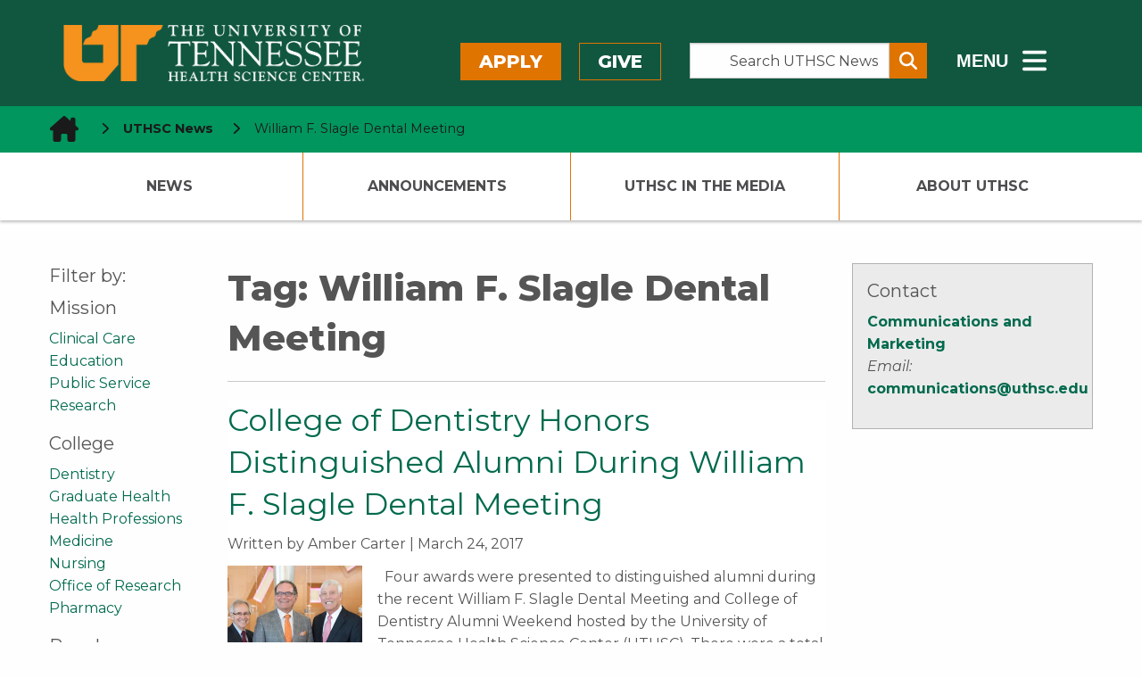

--- FILE ---
content_type: application/javascript
request_url: https://news.uthsc.edu/wp-content/themes/shamrock-wp/assets/javascript/foundation.js?ver=2.9.0
body_size: 992085
content:
'use strict';

!function ($) {

  "use strict";

  var FOUNDATION_VERSION = '6.3.1';

  // Global Foundation object
  // This is attached to the window, or used as a module for AMD/Browserify
  var Foundation = {
    version: FOUNDATION_VERSION,

    /**
     * Stores initialized plugins.
     */
    _plugins: {},

    /**
     * Stores generated unique ids for plugin instances
     */
    _uuids: [],

    /**
     * Returns a boolean for RTL support
     */
    rtl: function () {
      return $('html').attr('dir') === 'rtl';
    },
    /**
     * Defines a Foundation plugin, adding it to the `Foundation` namespace and the list of plugins to initialize when reflowing.
     * @param {Object} plugin - The constructor of the plugin.
     */
    plugin: function (plugin, name) {
      // Object key to use when adding to global Foundation object
      // Examples: Foundation.Reveal, Foundation.OffCanvas
      var className = name || functionName(plugin);
      // Object key to use when storing the plugin, also used to create the identifying data attribute for the plugin
      // Examples: data-reveal, data-off-canvas
      var attrName = hyphenate(className);

      // Add to the Foundation object and the plugins list (for reflowing)
      this._plugins[attrName] = this[className] = plugin;
    },
    /**
     * @function
     * Populates the _uuids array with pointers to each individual plugin instance.
     * Adds the `zfPlugin` data-attribute to programmatically created plugins to allow use of $(selector).foundation(method) calls.
     * Also fires the initialization event for each plugin, consolidating repetitive code.
     * @param {Object} plugin - an instance of a plugin, usually `this` in context.
     * @param {String} name - the name of the plugin, passed as a camelCased string.
     * @fires Plugin#init
     */
    registerPlugin: function (plugin, name) {
      var pluginName = name ? hyphenate(name) : functionName(plugin.constructor).toLowerCase();
      plugin.uuid = this.GetYoDigits(6, pluginName);

      if (!plugin.$element.attr('data-' + pluginName)) {
        plugin.$element.attr('data-' + pluginName, plugin.uuid);
      }
      if (!plugin.$element.data('zfPlugin')) {
        plugin.$element.data('zfPlugin', plugin);
      }
      /**
       * Fires when the plugin has initialized.
       * @event Plugin#init
       */
      plugin.$element.trigger('init.zf.' + pluginName);

      this._uuids.push(plugin.uuid);

      return;
    },
    /**
     * @function
     * Removes the plugins uuid from the _uuids array.
     * Removes the zfPlugin data attribute, as well as the data-plugin-name attribute.
     * Also fires the destroyed event for the plugin, consolidating repetitive code.
     * @param {Object} plugin - an instance of a plugin, usually `this` in context.
     * @fires Plugin#destroyed
     */
    unregisterPlugin: function (plugin) {
      var pluginName = hyphenate(functionName(plugin.$element.data('zfPlugin').constructor));

      this._uuids.splice(this._uuids.indexOf(plugin.uuid), 1);
      plugin.$element.removeAttr('data-' + pluginName).removeData('zfPlugin')
      /**
       * Fires when the plugin has been destroyed.
       * @event Plugin#destroyed
       */
      .trigger('destroyed.zf.' + pluginName);
      for (var prop in plugin) {
        plugin[prop] = null; //clean up script to prep for garbage collection.
      }
      return;
    },

    /**
     * @function
     * Causes one or more active plugins to re-initialize, resetting event listeners, recalculating positions, etc.
     * @param {String} plugins - optional string of an individual plugin key, attained by calling `$(element).data('pluginName')`, or string of a plugin class i.e. `'dropdown'`
     * @default If no argument is passed, reflow all currently active plugins.
     */
    reInit: function (plugins) {
      var isJQ = plugins instanceof $;
      try {
        if (isJQ) {
          plugins.each(function () {
            $(this).data('zfPlugin')._init();
          });
        } else {
          var type = typeof plugins,
              _this = this,
              fns = {
            'object': function (plgs) {
              plgs.forEach(function (p) {
                p = hyphenate(p);
                $('[data-' + p + ']').foundation('_init');
              });
            },
            'string': function () {
              plugins = hyphenate(plugins);
              $('[data-' + plugins + ']').foundation('_init');
            },
            'undefined': function () {
              this['object'](Object.keys(_this._plugins));
            }
          };
          fns[type](plugins);
        }
      } catch (err) {
        console.error(err);
      } finally {
        return plugins;
      }
    },

    /**
     * returns a random base-36 uid with namespacing
     * @function
     * @param {Number} length - number of random base-36 digits desired. Increase for more random strings.
     * @param {String} namespace - name of plugin to be incorporated in uid, optional.
     * @default {String} '' - if no plugin name is provided, nothing is appended to the uid.
     * @returns {String} - unique id
     */
    GetYoDigits: function (length, namespace) {
      length = length || 6;
      return Math.round(Math.pow(36, length + 1) - Math.random() * Math.pow(36, length)).toString(36).slice(1) + (namespace ? '-' + namespace : '');
    },
    /**
     * Initialize plugins on any elements within `elem` (and `elem` itself) that aren't already initialized.
     * @param {Object} elem - jQuery object containing the element to check inside. Also checks the element itself, unless it's the `document` object.
     * @param {String|Array} plugins - A list of plugins to initialize. Leave this out to initialize everything.
     */
    reflow: function (elem, plugins) {

      // If plugins is undefined, just grab everything
      if (typeof plugins === 'undefined') {
        plugins = Object.keys(this._plugins);
      }
      // If plugins is a string, convert it to an array with one item
      else if (typeof plugins === 'string') {
          plugins = [plugins];
        }

      var _this = this;

      // Iterate through each plugin
      $.each(plugins, function (i, name) {
        // Get the current plugin
        var plugin = _this._plugins[name];

        // Localize the search to all elements inside elem, as well as elem itself, unless elem === document
        var $elem = $(elem).find('[data-' + name + ']').addBack('[data-' + name + ']');

        // For each plugin found, initialize it
        $elem.each(function () {
          var $el = $(this),
              opts = {};
          // Don't double-dip on plugins
          if ($el.data('zfPlugin')) {
            console.warn("Tried to initialize " + name + " on an element that already has a Foundation plugin.");
            return;
          }

          if ($el.attr('data-options')) {
            var thing = $el.attr('data-options').split(';').forEach(function (e, i) {
              var opt = e.split(':').map(function (el) {
                return el.trim();
              });
              if (opt[0]) opts[opt[0]] = parseValue(opt[1]);
            });
          }
          try {
            $el.data('zfPlugin', new plugin($(this), opts));
          } catch (er) {
            console.error(er);
          } finally {
            return;
          }
        });
      });
    },
    getFnName: functionName,
    transitionend: function ($elem) {
      var transitions = {
        'transition': 'transitionend',
        'WebkitTransition': 'webkitTransitionEnd',
        'MozTransition': 'transitionend',
        'OTransition': 'otransitionend'
      };
      var elem = document.createElement('div'),
          end;

      for (var t in transitions) {
        if (typeof elem.style[t] !== 'undefined') {
          end = transitions[t];
        }
      }
      if (end) {
        return end;
      } else {
        end = setTimeout(function () {
          $elem.triggerHandler('transitionend', [$elem]);
        }, 1);
        return 'transitionend';
      }
    }
  };

  Foundation.util = {
    /**
     * Function for applying a debounce effect to a function call.
     * @function
     * @param {Function} func - Function to be called at end of timeout.
     * @param {Number} delay - Time in ms to delay the call of `func`.
     * @returns function
     */
    throttle: function (func, delay) {
      var timer = null;

      return function () {
        var context = this,
            args = arguments;

        if (timer === null) {
          timer = setTimeout(function () {
            func.apply(context, args);
            timer = null;
          }, delay);
        }
      };
    }
  };

  // TODO: consider not making this a jQuery function
  // TODO: need way to reflow vs. re-initialize
  /**
   * The Foundation jQuery method.
   * @param {String|Array} method - An action to perform on the current jQuery object.
   */
  var foundation = function (method) {
    var type = typeof method,
        $meta = $('meta.foundation-mq'),
        $noJS = $('.no-js');

    if (!$meta.length) {
      $('<meta class="foundation-mq">').appendTo(document.head);
    }
    if ($noJS.length) {
      $noJS.removeClass('no-js');
    }

    if (type === 'undefined') {
      //needs to initialize the Foundation object, or an individual plugin.
      Foundation.MediaQuery._init();
      Foundation.reflow(this);
    } else if (type === 'string') {
      //an individual method to invoke on a plugin or group of plugins
      var args = Array.prototype.slice.call(arguments, 1); //collect all the arguments, if necessary
      var plugClass = this.data('zfPlugin'); //determine the class of plugin

      if (plugClass !== undefined && plugClass[method] !== undefined) {
        //make sure both the class and method exist
        if (this.length === 1) {
          //if there's only one, call it directly.
          plugClass[method].apply(plugClass, args);
        } else {
          this.each(function (i, el) {
            //otherwise loop through the jQuery collection and invoke the method on each
            plugClass[method].apply($(el).data('zfPlugin'), args);
          });
        }
      } else {
        //error for no class or no method
        throw new ReferenceError("We're sorry, '" + method + "' is not an available method for " + (plugClass ? functionName(plugClass) : 'this element') + '.');
      }
    } else {
      //error for invalid argument type
      throw new TypeError('We\'re sorry, ' + type + ' is not a valid parameter. You must use a string representing the method you wish to invoke.');
    }
    return this;
  };

  window.Foundation = Foundation;
  $.fn.foundation = foundation;

  // Polyfill for requestAnimationFrame
  (function () {
    if (!Date.now || !window.Date.now) window.Date.now = Date.now = function () {
      return new Date().getTime();
    };

    var vendors = ['webkit', 'moz'];
    for (var i = 0; i < vendors.length && !window.requestAnimationFrame; ++i) {
      var vp = vendors[i];
      window.requestAnimationFrame = window[vp + 'RequestAnimationFrame'];
      window.cancelAnimationFrame = window[vp + 'CancelAnimationFrame'] || window[vp + 'CancelRequestAnimationFrame'];
    }
    if (/iP(ad|hone|od).*OS 6/.test(window.navigator.userAgent) || !window.requestAnimationFrame || !window.cancelAnimationFrame) {
      var lastTime = 0;
      window.requestAnimationFrame = function (callback) {
        var now = Date.now();
        var nextTime = Math.max(lastTime + 16, now);
        return setTimeout(function () {
          callback(lastTime = nextTime);
        }, nextTime - now);
      };
      window.cancelAnimationFrame = clearTimeout;
    }
    /**
     * Polyfill for performance.now, required by rAF
     */
    if (!window.performance || !window.performance.now) {
      window.performance = {
        start: Date.now(),
        now: function () {
          return Date.now() - this.start;
        }
      };
    }
  })();
  if (!Function.prototype.bind) {
    Function.prototype.bind = function (oThis) {
      if (typeof this !== 'function') {
        // closest thing possible to the ECMAScript 5
        // internal IsCallable function
        throw new TypeError('Function.prototype.bind - what is trying to be bound is not callable');
      }

      var aArgs = Array.prototype.slice.call(arguments, 1),
          fToBind = this,
          fNOP = function () {},
          fBound = function () {
        return fToBind.apply(this instanceof fNOP ? this : oThis, aArgs.concat(Array.prototype.slice.call(arguments)));
      };

      if (this.prototype) {
        // native functions don't have a prototype
        fNOP.prototype = this.prototype;
      }
      fBound.prototype = new fNOP();

      return fBound;
    };
  }
  // Polyfill to get the name of a function in IE9
  function functionName(fn) {
    if (Function.prototype.name === undefined) {
      var funcNameRegex = /function\s([^(]{1,})\(/;
      var results = funcNameRegex.exec(fn.toString());
      return results && results.length > 1 ? results[1].trim() : "";
    } else if (fn.prototype === undefined) {
      return fn.constructor.name;
    } else {
      return fn.prototype.constructor.name;
    }
  }
  function parseValue(str) {
    if ('true' === str) return true;else if ('false' === str) return false;else if (!isNaN(str * 1)) return parseFloat(str);
    return str;
  }
  // Convert PascalCase to kebab-case
  // Thank you: http://stackoverflow.com/a/8955580
  function hyphenate(str) {
    return str.replace(/([a-z])([A-Z])/g, '$1-$2').toLowerCase();
  }
}(jQuery);
;'use strict';

!function ($) {

  Foundation.Box = {
    ImNotTouchingYou: ImNotTouchingYou,
    GetDimensions: GetDimensions,
    GetOffsets: GetOffsets
  };

  /**
   * Compares the dimensions of an element to a container and determines collision events with container.
   * @function
   * @param {jQuery} element - jQuery object to test for collisions.
   * @param {jQuery} parent - jQuery object to use as bounding container.
   * @param {Boolean} lrOnly - set to true to check left and right values only.
   * @param {Boolean} tbOnly - set to true to check top and bottom values only.
   * @default if no parent object passed, detects collisions with `window`.
   * @returns {Boolean} - true if collision free, false if a collision in any direction.
   */
  function ImNotTouchingYou(element, parent, lrOnly, tbOnly) {
    var eleDims = GetDimensions(element),
        top,
        bottom,
        left,
        right;

    if (parent) {
      var parDims = GetDimensions(parent);

      bottom = eleDims.offset.top + eleDims.height <= parDims.height + parDims.offset.top;
      top = eleDims.offset.top >= parDims.offset.top;
      left = eleDims.offset.left >= parDims.offset.left;
      right = eleDims.offset.left + eleDims.width <= parDims.width + parDims.offset.left;
    } else {
      bottom = eleDims.offset.top + eleDims.height <= eleDims.windowDims.height + eleDims.windowDims.offset.top;
      top = eleDims.offset.top >= eleDims.windowDims.offset.top;
      left = eleDims.offset.left >= eleDims.windowDims.offset.left;
      right = eleDims.offset.left + eleDims.width <= eleDims.windowDims.width;
    }

    var allDirs = [bottom, top, left, right];

    if (lrOnly) {
      return left === right === true;
    }

    if (tbOnly) {
      return top === bottom === true;
    }

    return allDirs.indexOf(false) === -1;
  };

  /**
   * Uses native methods to return an object of dimension values.
   * @function
   * @param {jQuery || HTML} element - jQuery object or DOM element for which to get the dimensions. Can be any element other that document or window.
   * @returns {Object} - nested object of integer pixel values
   * TODO - if element is window, return only those values.
   */
  function GetDimensions(elem, test) {
    elem = elem.length ? elem[0] : elem;

    if (elem === window || elem === document) {
      throw new Error("I'm sorry, Dave. I'm afraid I can't do that.");
    }

    var rect = elem.getBoundingClientRect(),
        parRect = elem.parentNode.getBoundingClientRect(),
        winRect = document.body.getBoundingClientRect(),
        winY = window.pageYOffset,
        winX = window.pageXOffset;

    return {
      width: rect.width,
      height: rect.height,
      offset: {
        top: rect.top + winY,
        left: rect.left + winX
      },
      parentDims: {
        width: parRect.width,
        height: parRect.height,
        offset: {
          top: parRect.top + winY,
          left: parRect.left + winX
        }
      },
      windowDims: {
        width: winRect.width,
        height: winRect.height,
        offset: {
          top: winY,
          left: winX
        }
      }
    };
  }

  /**
   * Returns an object of top and left integer pixel values for dynamically rendered elements,
   * such as: Tooltip, Reveal, and Dropdown
   * @function
   * @param {jQuery} element - jQuery object for the element being positioned.
   * @param {jQuery} anchor - jQuery object for the element's anchor point.
   * @param {String} position - a string relating to the desired position of the element, relative to it's anchor
   * @param {Number} vOffset - integer pixel value of desired vertical separation between anchor and element.
   * @param {Number} hOffset - integer pixel value of desired horizontal separation between anchor and element.
   * @param {Boolean} isOverflow - if a collision event is detected, sets to true to default the element to full width - any desired offset.
   * TODO alter/rewrite to work with `em` values as well/instead of pixels
   */
  function GetOffsets(element, anchor, position, vOffset, hOffset, isOverflow) {
    var $eleDims = GetDimensions(element),
        $anchorDims = anchor ? GetDimensions(anchor) : null;

    switch (position) {
      case 'top':
        return {
          left: Foundation.rtl() ? $anchorDims.offset.left - $eleDims.width + $anchorDims.width : $anchorDims.offset.left,
          top: $anchorDims.offset.top - ($eleDims.height + vOffset)
        };
        break;
      case 'left':
        return {
          left: $anchorDims.offset.left - ($eleDims.width + hOffset),
          top: $anchorDims.offset.top
        };
        break;
      case 'right':
        return {
          left: $anchorDims.offset.left + $anchorDims.width + hOffset,
          top: $anchorDims.offset.top
        };
        break;
      case 'center top':
        return {
          left: $anchorDims.offset.left + $anchorDims.width / 2 - $eleDims.width / 2,
          top: $anchorDims.offset.top - ($eleDims.height + vOffset)
        };
        break;
      case 'center bottom':
        return {
          left: isOverflow ? hOffset : $anchorDims.offset.left + $anchorDims.width / 2 - $eleDims.width / 2,
          top: $anchorDims.offset.top + $anchorDims.height + vOffset
        };
        break;
      case 'center left':
        return {
          left: $anchorDims.offset.left - ($eleDims.width + hOffset),
          top: $anchorDims.offset.top + $anchorDims.height / 2 - $eleDims.height / 2
        };
        break;
      case 'center right':
        return {
          left: $anchorDims.offset.left + $anchorDims.width + hOffset + 1,
          top: $anchorDims.offset.top + $anchorDims.height / 2 - $eleDims.height / 2
        };
        break;
      case 'center':
        return {
          left: $eleDims.windowDims.offset.left + $eleDims.windowDims.width / 2 - $eleDims.width / 2,
          top: $eleDims.windowDims.offset.top + $eleDims.windowDims.height / 2 - $eleDims.height / 2
        };
        break;
      case 'reveal':
        return {
          left: ($eleDims.windowDims.width - $eleDims.width) / 2,
          top: $eleDims.windowDims.offset.top + vOffset
        };
      case 'reveal full':
        return {
          left: $eleDims.windowDims.offset.left,
          top: $eleDims.windowDims.offset.top
        };
        break;
      case 'left bottom':
        return {
          left: $anchorDims.offset.left,
          top: $anchorDims.offset.top + $anchorDims.height + vOffset
        };
        break;
      case 'right bottom':
        return {
          left: $anchorDims.offset.left + $anchorDims.width + hOffset - $eleDims.width,
          top: $anchorDims.offset.top + $anchorDims.height + vOffset
        };
        break;
      default:
        return {
          left: Foundation.rtl() ? $anchorDims.offset.left - $eleDims.width + $anchorDims.width : $anchorDims.offset.left + hOffset,
          top: $anchorDims.offset.top + $anchorDims.height + vOffset
        };
    }
  }
}(jQuery);
;/*******************************************
 *                                         *
 * This util was created by Marius Olbertz *
 * Please thank Marius on GitHub /owlbertz *
 * or the web http://www.mariusolbertz.de/ *
 *                                         *
 ******************************************/

'use strict';

!function ($) {

  var keyCodes = {
    9: 'TAB',
    13: 'ENTER',
    27: 'ESCAPE',
    32: 'SPACE',
    37: 'ARROW_LEFT',
    38: 'ARROW_UP',
    39: 'ARROW_RIGHT',
    40: 'ARROW_DOWN'
  };

  var commands = {};

  var Keyboard = {
    keys: getKeyCodes(keyCodes),

    /**
     * Parses the (keyboard) event and returns a String that represents its key
     * Can be used like Foundation.parseKey(event) === Foundation.keys.SPACE
     * @param {Event} event - the event generated by the event handler
     * @return String key - String that represents the key pressed
     */
    parseKey: function (event) {
      var key = keyCodes[event.which || event.keyCode] || String.fromCharCode(event.which).toUpperCase();

      // Remove un-printable characters, e.g. for `fromCharCode` calls for CTRL only events
      key = key.replace(/\W+/, '');

      if (event.shiftKey) key = 'SHIFT_' + key;
      if (event.ctrlKey) key = 'CTRL_' + key;
      if (event.altKey) key = 'ALT_' + key;

      // Remove trailing underscore, in case only modifiers were used (e.g. only `CTRL_ALT`)
      key = key.replace(/_$/, '');

      return key;
    },


    /**
     * Handles the given (keyboard) event
     * @param {Event} event - the event generated by the event handler
     * @param {String} component - Foundation component's name, e.g. Slider or Reveal
     * @param {Objects} functions - collection of functions that are to be executed
     */
    handleKey: function (event, component, functions) {
      var commandList = commands[component],
          keyCode = this.parseKey(event),
          cmds,
          command,
          fn;

      if (!commandList) return console.warn('Component not defined!');

      if (typeof commandList.ltr === 'undefined') {
        // this component does not differentiate between ltr and rtl
        cmds = commandList; // use plain list
      } else {
        // merge ltr and rtl: if document is rtl, rtl overwrites ltr and vice versa
        if (Foundation.rtl()) cmds = $.extend({}, commandList.ltr, commandList.rtl);else cmds = $.extend({}, commandList.rtl, commandList.ltr);
      }
      command = cmds[keyCode];

      fn = functions[command];
      if (fn && typeof fn === 'function') {
        // execute function  if exists
        var returnValue = fn.apply();
        if (functions.handled || typeof functions.handled === 'function') {
          // execute function when event was handled
          functions.handled(returnValue);
        }
      } else {
        if (functions.unhandled || typeof functions.unhandled === 'function') {
          // execute function when event was not handled
          functions.unhandled();
        }
      }
    },


    /**
     * Finds all focusable elements within the given `$element`
     * @param {jQuery} $element - jQuery object to search within
     * @return {jQuery} $focusable - all focusable elements within `$element`
     */
    findFocusable: function ($element) {
      if (!$element) {
        return false;
      }
      return $element.find('a[href], area[href], input:not([disabled]), select:not([disabled]), textarea:not([disabled]), button:not([disabled]), iframe, object, embed, *[tabindex], *[contenteditable]').filter(function () {
        if (!$(this).is(':visible') || $(this).attr('tabindex') < 0) {
          return false;
        } //only have visible elements and those that have a tabindex greater or equal 0
        return true;
      });
    },


    /**
     * Returns the component name name
     * @param {Object} component - Foundation component, e.g. Slider or Reveal
     * @return String componentName
     */

    register: function (componentName, cmds) {
      commands[componentName] = cmds;
    },


    /**
     * Traps the focus in the given element.
     * @param  {jQuery} $element  jQuery object to trap the foucs into.
     */
    trapFocus: function ($element) {
      var $focusable = Foundation.Keyboard.findFocusable($element),
          $firstFocusable = $focusable.eq(0),
          $lastFocusable = $focusable.eq(-1);

      $element.on('keydown.zf.trapfocus', function (event) {
        if (event.target === $lastFocusable[0] && Foundation.Keyboard.parseKey(event) === 'TAB') {
          event.preventDefault();
          $firstFocusable.focus();
        } else if (event.target === $firstFocusable[0] && Foundation.Keyboard.parseKey(event) === 'SHIFT_TAB') {
          event.preventDefault();
          $lastFocusable.focus();
        }
      });
    },

    /**
     * Releases the trapped focus from the given element.
     * @param  {jQuery} $element  jQuery object to release the focus for.
     */
    releaseFocus: function ($element) {
      $element.off('keydown.zf.trapfocus');
    }
  };

  /*
   * Constants for easier comparing.
   * Can be used like Foundation.parseKey(event) === Foundation.keys.SPACE
   */
  function getKeyCodes(kcs) {
    var k = {};
    for (var kc in kcs) {
      k[kcs[kc]] = kcs[kc];
    }return k;
  }

  Foundation.Keyboard = Keyboard;
}(jQuery);
;'use strict';

!function ($) {

  // Default set of media queries
  var defaultQueries = {
    'default': 'only screen',
    landscape: 'only screen and (orientation: landscape)',
    portrait: 'only screen and (orientation: portrait)',
    retina: 'only screen and (-webkit-min-device-pixel-ratio: 2),' + 'only screen and (min--moz-device-pixel-ratio: 2),' + 'only screen and (-o-min-device-pixel-ratio: 2/1),' + 'only screen and (min-device-pixel-ratio: 2),' + 'only screen and (min-resolution: 192dpi),' + 'only screen and (min-resolution: 2dppx)'
  };

  var MediaQuery = {
    queries: [],

    current: '',

    /**
     * Initializes the media query helper, by extracting the breakpoint list from the CSS and activating the breakpoint watcher.
     * @function
     * @private
     */
    _init: function () {
      var self = this;
      var extractedStyles = $('.foundation-mq').css('font-family');
      var namedQueries;

      namedQueries = parseStyleToObject(extractedStyles);

      for (var key in namedQueries) {
        if (namedQueries.hasOwnProperty(key)) {
          self.queries.push({
            name: key,
            value: 'only screen and (min-width: ' + namedQueries[key] + ')'
          });
        }
      }

      this.current = this._getCurrentSize();

      this._watcher();
    },


    /**
     * Checks if the screen is at least as wide as a breakpoint.
     * @function
     * @param {String} size - Name of the breakpoint to check.
     * @returns {Boolean} `true` if the breakpoint matches, `false` if it's smaller.
     */
    atLeast: function (size) {
      var query = this.get(size);

      if (query) {
        return window.matchMedia(query).matches;
      }

      return false;
    },


    /**
     * Checks if the screen matches to a breakpoint.
     * @function
     * @param {String} size - Name of the breakpoint to check, either 'small only' or 'small'. Omitting 'only' falls back to using atLeast() method.
     * @returns {Boolean} `true` if the breakpoint matches, `false` if it does not.
     */
    is: function (size) {
      size = size.trim().split(' ');
      if (size.length > 1 && size[1] === 'only') {
        if (size[0] === this._getCurrentSize()) return true;
      } else {
        return this.atLeast(size[0]);
      }
      return false;
    },


    /**
     * Gets the media query of a breakpoint.
     * @function
     * @param {String} size - Name of the breakpoint to get.
     * @returns {String|null} - The media query of the breakpoint, or `null` if the breakpoint doesn't exist.
     */
    get: function (size) {
      for (var i in this.queries) {
        if (this.queries.hasOwnProperty(i)) {
          var query = this.queries[i];
          if (size === query.name) return query.value;
        }
      }

      return null;
    },


    /**
     * Gets the current breakpoint name by testing every breakpoint and returning the last one to match (the biggest one).
     * @function
     * @private
     * @returns {String} Name of the current breakpoint.
     */
    _getCurrentSize: function () {
      var matched;

      for (var i = 0; i < this.queries.length; i++) {
        var query = this.queries[i];

        if (window.matchMedia(query.value).matches) {
          matched = query;
        }
      }

      if (typeof matched === 'object') {
        return matched.name;
      } else {
        return matched;
      }
    },


    /**
     * Activates the breakpoint watcher, which fires an event on the window whenever the breakpoint changes.
     * @function
     * @private
     */
    _watcher: function () {
      var _this = this;

      $(window).on('resize.zf.mediaquery', function () {
        var newSize = _this._getCurrentSize(),
            currentSize = _this.current;

        if (newSize !== currentSize) {
          // Change the current media query
          _this.current = newSize;

          // Broadcast the media query change on the window
          $(window).trigger('changed.zf.mediaquery', [newSize, currentSize]);
        }
      });
    }
  };

  Foundation.MediaQuery = MediaQuery;

  // matchMedia() polyfill - Test a CSS media type/query in JS.
  // Authors & copyright (c) 2012: Scott Jehl, Paul Irish, Nicholas Zakas, David Knight. Dual MIT/BSD license
  window.matchMedia || (window.matchMedia = function () {
    'use strict';

    // For browsers that support matchMedium api such as IE 9 and webkit

    var styleMedia = window.styleMedia || window.media;

    // For those that don't support matchMedium
    if (!styleMedia) {
      var style = document.createElement('style'),
          script = document.getElementsByTagName('script')[0],
          info = null;

      style.type = 'text/css';
      style.id = 'matchmediajs-test';

      script && script.parentNode && script.parentNode.insertBefore(style, script);

      // 'style.currentStyle' is used by IE <= 8 and 'window.getComputedStyle' for all other browsers
      info = 'getComputedStyle' in window && window.getComputedStyle(style, null) || style.currentStyle;

      styleMedia = {
        matchMedium: function (media) {
          var text = '@media ' + media + '{ #matchmediajs-test { width: 1px; } }';

          // 'style.styleSheet' is used by IE <= 8 and 'style.textContent' for all other browsers
          if (style.styleSheet) {
            style.styleSheet.cssText = text;
          } else {
            style.textContent = text;
          }

          // Test if media query is true or false
          return info.width === '1px';
        }
      };
    }

    return function (media) {
      return {
        matches: styleMedia.matchMedium(media || 'all'),
        media: media || 'all'
      };
    };
  }());

  // Thank you: https://github.com/sindresorhus/query-string
  function parseStyleToObject(str) {
    var styleObject = {};

    if (typeof str !== 'string') {
      return styleObject;
    }

    str = str.trim().slice(1, -1); // browsers re-quote string style values

    if (!str) {
      return styleObject;
    }

    styleObject = str.split('&').reduce(function (ret, param) {
      var parts = param.replace(/\+/g, ' ').split('=');
      var key = parts[0];
      var val = parts[1];
      key = decodeURIComponent(key);

      // missing `=` should be `null`:
      // http://w3.org/TR/2012/WD-url-20120524/#collect-url-parameters
      val = val === undefined ? null : decodeURIComponent(val);

      if (!ret.hasOwnProperty(key)) {
        ret[key] = val;
      } else if (Array.isArray(ret[key])) {
        ret[key].push(val);
      } else {
        ret[key] = [ret[key], val];
      }
      return ret;
    }, {});

    return styleObject;
  }

  Foundation.MediaQuery = MediaQuery;
}(jQuery);
;'use strict';

!function ($) {

  /**
   * Motion module.
   * @module foundation.motion
   */

  var initClasses = ['mui-enter', 'mui-leave'];
  var activeClasses = ['mui-enter-active', 'mui-leave-active'];

  var Motion = {
    animateIn: function (element, animation, cb) {
      animate(true, element, animation, cb);
    },

    animateOut: function (element, animation, cb) {
      animate(false, element, animation, cb);
    }
  };

  function Move(duration, elem, fn) {
    var anim,
        prog,
        start = null;
    // console.log('called');

    if (duration === 0) {
      fn.apply(elem);
      elem.trigger('finished.zf.animate', [elem]).triggerHandler('finished.zf.animate', [elem]);
      return;
    }

    function move(ts) {
      if (!start) start = ts;
      // console.log(start, ts);
      prog = ts - start;
      fn.apply(elem);

      if (prog < duration) {
        anim = window.requestAnimationFrame(move, elem);
      } else {
        window.cancelAnimationFrame(anim);
        elem.trigger('finished.zf.animate', [elem]).triggerHandler('finished.zf.animate', [elem]);
      }
    }
    anim = window.requestAnimationFrame(move);
  }

  /**
   * Animates an element in or out using a CSS transition class.
   * @function
   * @private
   * @param {Boolean} isIn - Defines if the animation is in or out.
   * @param {Object} element - jQuery or HTML object to animate.
   * @param {String} animation - CSS class to use.
   * @param {Function} cb - Callback to run when animation is finished.
   */
  function animate(isIn, element, animation, cb) {
    element = $(element).eq(0);

    if (!element.length) return;

    var initClass = isIn ? initClasses[0] : initClasses[1];
    var activeClass = isIn ? activeClasses[0] : activeClasses[1];

    // Set up the animation
    reset();

    element.addClass(animation).css('transition', 'none');

    requestAnimationFrame(function () {
      element.addClass(initClass);
      if (isIn) element.show();
    });

    // Start the animation
    requestAnimationFrame(function () {
      element[0].offsetWidth;
      element.css('transition', '').addClass(activeClass);
    });

    // Clean up the animation when it finishes
    element.one(Foundation.transitionend(element), finish);

    // Hides the element (for out animations), resets the element, and runs a callback
    function finish() {
      if (!isIn) element.hide();
      reset();
      if (cb) cb.apply(element);
    }

    // Resets transitions and removes motion-specific classes
    function reset() {
      element[0].style.transitionDuration = 0;
      element.removeClass(initClass + ' ' + activeClass + ' ' + animation);
    }
  }

  Foundation.Move = Move;
  Foundation.Motion = Motion;
}(jQuery);
;'use strict';

!function ($) {

  var Nest = {
    Feather: function (menu) {
      var type = arguments.length > 1 && arguments[1] !== undefined ? arguments[1] : 'zf';

      menu.attr('role', 'menubar');

      var items = menu.find('li').attr({ 'role': 'menuitem' }),
          subMenuClass = 'is-' + type + '-submenu',
          subItemClass = subMenuClass + '-item',
          hasSubClass = 'is-' + type + '-submenu-parent';

      items.each(function () {
        var $item = $(this),
            $sub = $item.children('ul');

        if ($sub.length) {
          $item.addClass(hasSubClass).attr({
            'aria-haspopup': true,
            'aria-label': $item.children('a:first').text()
          });
          // Note:  Drilldowns behave differently in how they hide, and so need
          // additional attributes.  We should look if this possibly over-generalized
          // utility (Nest) is appropriate when we rework menus in 6.4
          if (type === 'drilldown') {
            $item.attr({ 'aria-expanded': false });
          }

          $sub.addClass('submenu ' + subMenuClass).attr({
            'data-submenu': '',
            'role': 'menu'
          });
          if (type === 'drilldown') {
            $sub.attr({ 'aria-hidden': true });
          }
        }

        if ($item.parent('[data-submenu]').length) {
          $item.addClass('is-submenu-item ' + subItemClass);
        }
      });

      return;
    },
    Burn: function (menu, type) {
      var //items = menu.find('li'),
      subMenuClass = 'is-' + type + '-submenu',
          subItemClass = subMenuClass + '-item',
          hasSubClass = 'is-' + type + '-submenu-parent';

      menu.find('>li, .menu, .menu > li').removeClass(subMenuClass + ' ' + subItemClass + ' ' + hasSubClass + ' is-submenu-item submenu is-active').removeAttr('data-submenu').css('display', '');

      // console.log(      menu.find('.' + subMenuClass + ', .' + subItemClass + ', .has-submenu, .is-submenu-item, .submenu, [data-submenu]')
      //           .removeClass(subMenuClass + ' ' + subItemClass + ' has-submenu is-submenu-item submenu')
      //           .removeAttr('data-submenu'));
      // items.each(function(){
      //   var $item = $(this),
      //       $sub = $item.children('ul');
      //   if($item.parent('[data-submenu]').length){
      //     $item.removeClass('is-submenu-item ' + subItemClass);
      //   }
      //   if($sub.length){
      //     $item.removeClass('has-submenu');
      //     $sub.removeClass('submenu ' + subMenuClass).removeAttr('data-submenu');
      //   }
      // });
    }
  };

  Foundation.Nest = Nest;
}(jQuery);
;'use strict';

!function ($) {

  function Timer(elem, options, cb) {
    var _this = this,
        duration = options.duration,
        //options is an object for easily adding features later.
    nameSpace = Object.keys(elem.data())[0] || 'timer',
        remain = -1,
        start,
        timer;

    this.isPaused = false;

    this.restart = function () {
      remain = -1;
      clearTimeout(timer);
      this.start();
    };

    this.start = function () {
      this.isPaused = false;
      // if(!elem.data('paused')){ return false; }//maybe implement this sanity check if used for other things.
      clearTimeout(timer);
      remain = remain <= 0 ? duration : remain;
      elem.data('paused', false);
      start = Date.now();
      timer = setTimeout(function () {
        if (options.infinite) {
          _this.restart(); //rerun the timer.
        }
        if (cb && typeof cb === 'function') {
          cb();
        }
      }, remain);
      elem.trigger('timerstart.zf.' + nameSpace);
    };

    this.pause = function () {
      this.isPaused = true;
      //if(elem.data('paused')){ return false; }//maybe implement this sanity check if used for other things.
      clearTimeout(timer);
      elem.data('paused', true);
      var end = Date.now();
      remain = remain - (end - start);
      elem.trigger('timerpaused.zf.' + nameSpace);
    };
  }

  /**
   * Runs a callback function when images are fully loaded.
   * @param {Object} images - Image(s) to check if loaded.
   * @param {Func} callback - Function to execute when image is fully loaded.
   */
  function onImagesLoaded(images, callback) {
    var self = this,
        unloaded = images.length;

    if (unloaded === 0) {
      callback();
    }

    images.each(function () {
      // Check if image is loaded
      if (this.complete || this.readyState === 4 || this.readyState === 'complete') {
        singleImageLoaded();
      }
      // Force load the image
      else {
          // fix for IE. See https://css-tricks.com/snippets/jquery/fixing-load-in-ie-for-cached-images/
          var src = $(this).attr('src');
          $(this).attr('src', src + (src.indexOf('?') >= 0 ? '&' : '?') + new Date().getTime());
          $(this).one('load', function () {
            singleImageLoaded();
          });
        }
    });

    function singleImageLoaded() {
      unloaded--;
      if (unloaded === 0) {
        callback();
      }
    }
  }

  Foundation.Timer = Timer;
  Foundation.onImagesLoaded = onImagesLoaded;
}(jQuery);
;'use strict';

//**************************************************
//**Work inspired by multiple jquery swipe plugins**
//**Done by Yohai Ararat ***************************
//**************************************************
(function ($) {

	$.spotSwipe = {
		version: '1.0.0',
		enabled: 'ontouchstart' in document.documentElement,
		preventDefault: false,
		moveThreshold: 75,
		timeThreshold: 200
	};

	var startPosX,
	    startPosY,
	    startTime,
	    elapsedTime,
	    isMoving = false;

	function onTouchEnd() {
		//  alert(this);
		this.removeEventListener('touchmove', onTouchMove);
		this.removeEventListener('touchend', onTouchEnd);
		isMoving = false;
	}

	function onTouchMove(e) {
		if ($.spotSwipe.preventDefault) {
			e.preventDefault();
		}
		if (isMoving) {
			var x = e.touches[0].pageX;
			var y = e.touches[0].pageY;
			var dx = startPosX - x;
			var dy = startPosY - y;
			var dir;
			elapsedTime = new Date().getTime() - startTime;
			if (Math.abs(dx) >= $.spotSwipe.moveThreshold && elapsedTime <= $.spotSwipe.timeThreshold) {
				dir = dx > 0 ? 'left' : 'right';
			}
			// else if(Math.abs(dy) >= $.spotSwipe.moveThreshold && elapsedTime <= $.spotSwipe.timeThreshold) {
			//   dir = dy > 0 ? 'down' : 'up';
			// }
			if (dir) {
				e.preventDefault();
				onTouchEnd.call(this);
				$(this).trigger('swipe', dir).trigger('swipe' + dir);
			}
		}
	}

	function onTouchStart(e) {
		if (e.touches.length == 1) {
			startPosX = e.touches[0].pageX;
			startPosY = e.touches[0].pageY;
			isMoving = true;
			startTime = new Date().getTime();
			this.addEventListener('touchmove', onTouchMove, false);
			this.addEventListener('touchend', onTouchEnd, false);
		}
	}

	function init() {
		this.addEventListener && this.addEventListener('touchstart', onTouchStart, false);
	}

	function teardown() {
		this.removeEventListener('touchstart', onTouchStart);
	}

	$.event.special.swipe = { setup: init };

	$.each(['left', 'up', 'down', 'right'], function () {
		$.event.special['swipe' + this] = { setup: function () {
				$(this).on('swipe', $.noop);
			} };
	});
})(jQuery);
/****************************************************
 * Method for adding psuedo drag events to elements *
 ***************************************************/
!function ($) {
	$.fn.addTouch = function () {
		this.each(function (i, el) {
			$(el).bind('touchstart touchmove touchend touchcancel', function () {
				//we pass the original event object because the jQuery event
				//object is normalized to w3c specs and does not provide the TouchList
				handleTouch(event);
			});
		});

		var handleTouch = function (event) {
			var touches = event.changedTouches,
			    first = touches[0],
			    eventTypes = {
				touchstart: 'mousedown',
				touchmove: 'mousemove',
				touchend: 'mouseup'
			},
			    type = eventTypes[event.type],
			    simulatedEvent;

			if ('MouseEvent' in window && typeof window.MouseEvent === 'function') {
				simulatedEvent = new window.MouseEvent(type, {
					'bubbles': true,
					'cancelable': true,
					'screenX': first.screenX,
					'screenY': first.screenY,
					'clientX': first.clientX,
					'clientY': first.clientY
				});
			} else {
				simulatedEvent = document.createEvent('MouseEvent');
				simulatedEvent.initMouseEvent(type, true, true, window, 1, first.screenX, first.screenY, first.clientX, first.clientY, false, false, false, false, 0 /*left*/, null);
			}
			first.target.dispatchEvent(simulatedEvent);
		};
	};
}(jQuery);

//**********************************
//**From the jQuery Mobile Library**
//**need to recreate functionality**
//**and try to improve if possible**
//**********************************

/* Removing the jQuery function ****
************************************

(function( $, window, undefined ) {

	var $document = $( document ),
		// supportTouch = $.mobile.support.touch,
		touchStartEvent = 'touchstart'//supportTouch ? "touchstart" : "mousedown",
		touchStopEvent = 'touchend'//supportTouch ? "touchend" : "mouseup",
		touchMoveEvent = 'touchmove'//supportTouch ? "touchmove" : "mousemove";

	// setup new event shortcuts
	$.each( ( "touchstart touchmove touchend " +
		"swipe swipeleft swiperight" ).split( " " ), function( i, name ) {

		$.fn[ name ] = function( fn ) {
			return fn ? this.bind( name, fn ) : this.trigger( name );
		};

		// jQuery < 1.8
		if ( $.attrFn ) {
			$.attrFn[ name ] = true;
		}
	});

	function triggerCustomEvent( obj, eventType, event, bubble ) {
		var originalType = event.type;
		event.type = eventType;
		if ( bubble ) {
			$.event.trigger( event, undefined, obj );
		} else {
			$.event.dispatch.call( obj, event );
		}
		event.type = originalType;
	}

	// also handles taphold

	// Also handles swipeleft, swiperight
	$.event.special.swipe = {

		// More than this horizontal displacement, and we will suppress scrolling.
		scrollSupressionThreshold: 30,

		// More time than this, and it isn't a swipe.
		durationThreshold: 1000,

		// Swipe horizontal displacement must be more than this.
		horizontalDistanceThreshold: window.devicePixelRatio >= 2 ? 15 : 30,

		// Swipe vertical displacement must be less than this.
		verticalDistanceThreshold: window.devicePixelRatio >= 2 ? 15 : 30,

		getLocation: function ( event ) {
			var winPageX = window.pageXOffset,
				winPageY = window.pageYOffset,
				x = event.clientX,
				y = event.clientY;

			if ( event.pageY === 0 && Math.floor( y ) > Math.floor( event.pageY ) ||
				event.pageX === 0 && Math.floor( x ) > Math.floor( event.pageX ) ) {

				// iOS4 clientX/clientY have the value that should have been
				// in pageX/pageY. While pageX/page/ have the value 0
				x = x - winPageX;
				y = y - winPageY;
			} else if ( y < ( event.pageY - winPageY) || x < ( event.pageX - winPageX ) ) {

				// Some Android browsers have totally bogus values for clientX/Y
				// when scrolling/zooming a page. Detectable since clientX/clientY
				// should never be smaller than pageX/pageY minus page scroll
				x = event.pageX - winPageX;
				y = event.pageY - winPageY;
			}

			return {
				x: x,
				y: y
			};
		},

		start: function( event ) {
			var data = event.originalEvent.touches ?
					event.originalEvent.touches[ 0 ] : event,
				location = $.event.special.swipe.getLocation( data );
			return {
						time: ( new Date() ).getTime(),
						coords: [ location.x, location.y ],
						origin: $( event.target )
					};
		},

		stop: function( event ) {
			var data = event.originalEvent.touches ?
					event.originalEvent.touches[ 0 ] : event,
				location = $.event.special.swipe.getLocation( data );
			return {
						time: ( new Date() ).getTime(),
						coords: [ location.x, location.y ]
					};
		},

		handleSwipe: function( start, stop, thisObject, origTarget ) {
			if ( stop.time - start.time < $.event.special.swipe.durationThreshold &&
				Math.abs( start.coords[ 0 ] - stop.coords[ 0 ] ) > $.event.special.swipe.horizontalDistanceThreshold &&
				Math.abs( start.coords[ 1 ] - stop.coords[ 1 ] ) < $.event.special.swipe.verticalDistanceThreshold ) {
				var direction = start.coords[0] > stop.coords[ 0 ] ? "swipeleft" : "swiperight";

				triggerCustomEvent( thisObject, "swipe", $.Event( "swipe", { target: origTarget, swipestart: start, swipestop: stop }), true );
				triggerCustomEvent( thisObject, direction,$.Event( direction, { target: origTarget, swipestart: start, swipestop: stop } ), true );
				return true;
			}
			return false;

		},

		// This serves as a flag to ensure that at most one swipe event event is
		// in work at any given time
		eventInProgress: false,

		setup: function() {
			var events,
				thisObject = this,
				$this = $( thisObject ),
				context = {};

			// Retrieve the events data for this element and add the swipe context
			events = $.data( this, "mobile-events" );
			if ( !events ) {
				events = { length: 0 };
				$.data( this, "mobile-events", events );
			}
			events.length++;
			events.swipe = context;

			context.start = function( event ) {

				// Bail if we're already working on a swipe event
				if ( $.event.special.swipe.eventInProgress ) {
					return;
				}
				$.event.special.swipe.eventInProgress = true;

				var stop,
					start = $.event.special.swipe.start( event ),
					origTarget = event.target,
					emitted = false;

				context.move = function( event ) {
					if ( !start || event.isDefaultPrevented() ) {
						return;
					}

					stop = $.event.special.swipe.stop( event );
					if ( !emitted ) {
						emitted = $.event.special.swipe.handleSwipe( start, stop, thisObject, origTarget );
						if ( emitted ) {

							// Reset the context to make way for the next swipe event
							$.event.special.swipe.eventInProgress = false;
						}
					}
					// prevent scrolling
					if ( Math.abs( start.coords[ 0 ] - stop.coords[ 0 ] ) > $.event.special.swipe.scrollSupressionThreshold ) {
						event.preventDefault();
					}
				};

				context.stop = function() {
						emitted = true;

						// Reset the context to make way for the next swipe event
						$.event.special.swipe.eventInProgress = false;
						$document.off( touchMoveEvent, context.move );
						context.move = null;
				};

				$document.on( touchMoveEvent, context.move )
					.one( touchStopEvent, context.stop );
			};
			$this.on( touchStartEvent, context.start );
		},

		teardown: function() {
			var events, context;

			events = $.data( this, "mobile-events" );
			if ( events ) {
				context = events.swipe;
				delete events.swipe;
				events.length--;
				if ( events.length === 0 ) {
					$.removeData( this, "mobile-events" );
				}
			}

			if ( context ) {
				if ( context.start ) {
					$( this ).off( touchStartEvent, context.start );
				}
				if ( context.move ) {
					$document.off( touchMoveEvent, context.move );
				}
				if ( context.stop ) {
					$document.off( touchStopEvent, context.stop );
				}
			}
		}
	};
	$.each({
		swipeleft: "swipe.left",
		swiperight: "swipe.right"
	}, function( event, sourceEvent ) {

		$.event.special[ event ] = {
			setup: function() {
				$( this ).bind( sourceEvent, $.noop );
			},
			teardown: function() {
				$( this ).unbind( sourceEvent );
			}
		};
	});
})( jQuery, this );
*/
;'use strict';

!function ($) {

  var MutationObserver = function () {
    var prefixes = ['WebKit', 'Moz', 'O', 'Ms', ''];
    for (var i = 0; i < prefixes.length; i++) {
      if (prefixes[i] + 'MutationObserver' in window) {
        return window[prefixes[i] + 'MutationObserver'];
      }
    }
    return false;
  }();

  var triggers = function (el, type) {
    el.data(type).split(' ').forEach(function (id) {
      $('#' + id)[type === 'close' ? 'trigger' : 'triggerHandler'](type + '.zf.trigger', [el]);
    });
  };
  // Elements with [data-open] will reveal a plugin that supports it when clicked.
  $(document).on('click.zf.trigger', '[data-open]', function () {
    triggers($(this), 'open');
  });

  // Elements with [data-close] will close a plugin that supports it when clicked.
  // If used without a value on [data-close], the event will bubble, allowing it to close a parent component.
  $(document).on('click.zf.trigger', '[data-close]', function () {
    var id = $(this).data('close');
    if (id) {
      triggers($(this), 'close');
    } else {
      $(this).trigger('close.zf.trigger');
    }
  });

  // Elements with [data-toggle] will toggle a plugin that supports it when clicked.
  $(document).on('click.zf.trigger', '[data-toggle]', function () {
    var id = $(this).data('toggle');
    if (id) {
      triggers($(this), 'toggle');
    } else {
      $(this).trigger('toggle.zf.trigger');
    }
  });

  // Elements with [data-closable] will respond to close.zf.trigger events.
  $(document).on('close.zf.trigger', '[data-closable]', function (e) {
    e.stopPropagation();
    var animation = $(this).data('closable');

    if (animation !== '') {
      Foundation.Motion.animateOut($(this), animation, function () {
        $(this).trigger('closed.zf');
      });
    } else {
      $(this).fadeOut().trigger('closed.zf');
    }
  });

  $(document).on('focus.zf.trigger blur.zf.trigger', '[data-toggle-focus]', function () {
    var id = $(this).data('toggle-focus');
    $('#' + id).triggerHandler('toggle.zf.trigger', [$(this)]);
  });

  /**
  * Fires once after all other scripts have loaded
  * @function
  * @private
  */
  $(window).on('load', function () {
    checkListeners();
  });

  function checkListeners() {
    eventsListener();
    resizeListener();
    scrollListener();
    mutateListener();
    closemeListener();
  }

  //******** only fires this function once on load, if there's something to watch ********
  function closemeListener(pluginName) {
    var yetiBoxes = $('[data-yeti-box]'),
        plugNames = ['dropdown', 'tooltip', 'reveal'];

    if (pluginName) {
      if (typeof pluginName === 'string') {
        plugNames.push(pluginName);
      } else if (typeof pluginName === 'object' && typeof pluginName[0] === 'string') {
        plugNames.concat(pluginName);
      } else {
        console.error('Plugin names must be strings');
      }
    }
    if (yetiBoxes.length) {
      var listeners = plugNames.map(function (name) {
        return 'closeme.zf.' + name;
      }).join(' ');

      $(window).off(listeners).on(listeners, function (e, pluginId) {
        var plugin = e.namespace.split('.')[0];
        var plugins = $('[data-' + plugin + ']').not('[data-yeti-box="' + pluginId + '"]');

        plugins.each(function () {
          var _this = $(this);

          _this.triggerHandler('close.zf.trigger', [_this]);
        });
      });
    }
  }

  function resizeListener(debounce) {
    var timer = void 0,
        $nodes = $('[data-resize]');
    if ($nodes.length) {
      $(window).off('resize.zf.trigger').on('resize.zf.trigger', function (e) {
        if (timer) {
          clearTimeout(timer);
        }

        timer = setTimeout(function () {

          if (!MutationObserver) {
            //fallback for IE 9
            $nodes.each(function () {
              $(this).triggerHandler('resizeme.zf.trigger');
            });
          }
          //trigger all listening elements and signal a resize event
          $nodes.attr('data-events', "resize");
        }, debounce || 10); //default time to emit resize event
      });
    }
  }

  function scrollListener(debounce) {
    var timer = void 0,
        $nodes = $('[data-scroll]');
    if ($nodes.length) {
      $(window).off('scroll.zf.trigger').on('scroll.zf.trigger', function (e) {
        if (timer) {
          clearTimeout(timer);
        }

        timer = setTimeout(function () {

          if (!MutationObserver) {
            //fallback for IE 9
            $nodes.each(function () {
              $(this).triggerHandler('scrollme.zf.trigger');
            });
          }
          //trigger all listening elements and signal a scroll event
          $nodes.attr('data-events', "scroll");
        }, debounce || 10); //default time to emit scroll event
      });
    }
  }

  function mutateListener(debounce) {
    var $nodes = $('[data-mutate]');
    if ($nodes.length && MutationObserver) {
      //trigger all listening elements and signal a mutate event
      //no IE 9 or 10
      $nodes.each(function () {
        $(this).triggerHandler('mutateme.zf.trigger');
      });
    }
  }

  function eventsListener() {
    if (!MutationObserver) {
      return false;
    }
    var nodes = document.querySelectorAll('[data-resize], [data-scroll], [data-mutate]');

    //element callback
    var listeningElementsMutation = function (mutationRecordsList) {
      var $target = $(mutationRecordsList[0].target);

      //trigger the event handler for the element depending on type
      switch (mutationRecordsList[0].type) {

        case "attributes":
          if ($target.attr("data-events") === "scroll" && mutationRecordsList[0].attributeName === "data-events") {
            $target.triggerHandler('scrollme.zf.trigger', [$target, window.pageYOffset]);
          }
          if ($target.attr("data-events") === "resize" && mutationRecordsList[0].attributeName === "data-events") {
            $target.triggerHandler('resizeme.zf.trigger', [$target]);
          }
          if (mutationRecordsList[0].attributeName === "style") {
            $target.closest("[data-mutate]").attr("data-events", "mutate");
            $target.closest("[data-mutate]").triggerHandler('mutateme.zf.trigger', [$target.closest("[data-mutate]")]);
          }
          break;

        case "childList":
          $target.closest("[data-mutate]").attr("data-events", "mutate");
          $target.closest("[data-mutate]").triggerHandler('mutateme.zf.trigger', [$target.closest("[data-mutate]")]);
          break;

        default:
          return false;
        //nothing
      }
    };

    if (nodes.length) {
      //for each element that needs to listen for resizing, scrolling, or mutation add a single observer
      for (var i = 0; i <= nodes.length - 1; i++) {
        var elementObserver = new MutationObserver(listeningElementsMutation);
        elementObserver.observe(nodes[i], { attributes: true, childList: true, characterData: false, subtree: true, attributeFilter: ["data-events", "style"] });
      }
    }
  }

  // ------------------------------------

  // [PH]
  // Foundation.CheckWatchers = checkWatchers;
  Foundation.IHearYou = checkListeners;
  // Foundation.ISeeYou = scrollListener;
  // Foundation.IFeelYou = closemeListener;
}(jQuery);

// function domMutationObserver(debounce) {
//   // !!! This is coming soon and needs more work; not active  !!! //
//   var timer,
//   nodes = document.querySelectorAll('[data-mutate]');
//   //
//   if (nodes.length) {
//     // var MutationObserver = (function () {
//     //   var prefixes = ['WebKit', 'Moz', 'O', 'Ms', ''];
//     //   for (var i=0; i < prefixes.length; i++) {
//     //     if (prefixes[i] + 'MutationObserver' in window) {
//     //       return window[prefixes[i] + 'MutationObserver'];
//     //     }
//     //   }
//     //   return false;
//     // }());
//
//
//     //for the body, we need to listen for all changes effecting the style and class attributes
//     var bodyObserver = new MutationObserver(bodyMutation);
//     bodyObserver.observe(document.body, { attributes: true, childList: true, characterData: false, subtree:true, attributeFilter:["style", "class"]});
//
//
//     //body callback
//     function bodyMutation(mutate) {
//       //trigger all listening elements and signal a mutation event
//       if (timer) { clearTimeout(timer); }
//
//       timer = setTimeout(function() {
//         bodyObserver.disconnect();
//         $('[data-mutate]').attr('data-events',"mutate");
//       }, debounce || 150);
//     }
//   }
// }
;'use strict';

var _createClass = function () { function defineProperties(target, props) { for (var i = 0; i < props.length; i++) { var descriptor = props[i]; descriptor.enumerable = descriptor.enumerable || false; descriptor.configurable = true; if ("value" in descriptor) descriptor.writable = true; Object.defineProperty(target, descriptor.key, descriptor); } } return function (Constructor, protoProps, staticProps) { if (protoProps) defineProperties(Constructor.prototype, protoProps); if (staticProps) defineProperties(Constructor, staticProps); return Constructor; }; }();

function _classCallCheck(instance, Constructor) { if (!(instance instanceof Constructor)) { throw new TypeError("Cannot call a class as a function"); } }

!function ($) {

  /**
   * Abide module.
   * @module foundation.abide
   */

  var Abide = function () {
    /**
     * Creates a new instance of Abide.
     * @class
     * @fires Abide#init
     * @param {Object} element - jQuery object to add the trigger to.
     * @param {Object} options - Overrides to the default plugin settings.
     */
    function Abide(element) {
      var options = arguments.length > 1 && arguments[1] !== undefined ? arguments[1] : {};

      _classCallCheck(this, Abide);

      this.$element = element;
      this.options = $.extend({}, Abide.defaults, this.$element.data(), options);

      this._init();

      Foundation.registerPlugin(this, 'Abide');
    }

    /**
     * Initializes the Abide plugin and calls functions to get Abide functioning on load.
     * @private
     */


    _createClass(Abide, [{
      key: '_init',
      value: function _init() {
        this.$inputs = this.$element.find('input, textarea, select');

        this._events();
      }

      /**
       * Initializes events for Abide.
       * @private
       */

    }, {
      key: '_events',
      value: function _events() {
        var _this2 = this;

        this.$element.off('.abide').on('reset.zf.abide', function () {
          _this2.resetForm();
        }).on('submit.zf.abide', function () {
          return _this2.validateForm();
        });

        if (this.options.validateOn === 'fieldChange') {
          this.$inputs.off('change.zf.abide').on('change.zf.abide', function (e) {
            _this2.validateInput($(e.target));
          });
        }

        if (this.options.liveValidate) {
          this.$inputs.off('input.zf.abide').on('input.zf.abide', function (e) {
            _this2.validateInput($(e.target));
          });
        }

        if (this.options.validateOnBlur) {
          this.$inputs.off('blur.zf.abide').on('blur.zf.abide', function (e) {
            _this2.validateInput($(e.target));
          });
        }
      }

      /**
       * Calls necessary functions to update Abide upon DOM change
       * @private
       */

    }, {
      key: '_reflow',
      value: function _reflow() {
        this._init();
      }

      /**
       * Checks whether or not a form element has the required attribute and if it's checked or not
       * @param {Object} element - jQuery object to check for required attribute
       * @returns {Boolean} Boolean value depends on whether or not attribute is checked or empty
       */

    }, {
      key: 'requiredCheck',
      value: function requiredCheck($el) {
        if (!$el.attr('required')) return true;

        var isGood = true;

        switch ($el[0].type) {
          case 'checkbox':
            isGood = $el[0].checked;
            break;

          case 'select':
          case 'select-one':
          case 'select-multiple':
            var opt = $el.find('option:selected');
            if (!opt.length || !opt.val()) isGood = false;
            break;

          default:
            if (!$el.val() || !$el.val().length) isGood = false;
        }

        return isGood;
      }

      /**
       * Based on $el, get the first element with selector in this order:
       * 1. The element's direct sibling('s).
       * 3. The element's parent's children.
       *
       * This allows for multiple form errors per input, though if none are found, no form errors will be shown.
       *
       * @param {Object} $el - jQuery object to use as reference to find the form error selector.
       * @returns {Object} jQuery object with the selector.
       */

    }, {
      key: 'findFormError',
      value: function findFormError($el) {
        var $error = $el.siblings(this.options.formErrorSelector);

        if (!$error.length) {
          $error = $el.parent().find(this.options.formErrorSelector);
        }

        return $error;
      }

      /**
       * Get the first element in this order:
       * 2. The <label> with the attribute `[for="someInputId"]`
       * 3. The `.closest()` <label>
       *
       * @param {Object} $el - jQuery object to check for required attribute
       * @returns {Boolean} Boolean value depends on whether or not attribute is checked or empty
       */

    }, {
      key: 'findLabel',
      value: function findLabel($el) {
        var id = $el[0].id;
        var $label = this.$element.find('label[for="' + id + '"]');

        if (!$label.length) {
          return $el.closest('label');
        }

        return $label;
      }

      /**
       * Get the set of labels associated with a set of radio els in this order
       * 2. The <label> with the attribute `[for="someInputId"]`
       * 3. The `.closest()` <label>
       *
       * @param {Object} $el - jQuery object to check for required attribute
       * @returns {Boolean} Boolean value depends on whether or not attribute is checked or empty
       */

    }, {
      key: 'findRadioLabels',
      value: function findRadioLabels($els) {
        var _this3 = this;

        var labels = $els.map(function (i, el) {
          var id = el.id;
          var $label = _this3.$element.find('label[for="' + id + '"]');

          if (!$label.length) {
            $label = $(el).closest('label');
          }
          return $label[0];
        });

        return $(labels);
      }

      /**
       * Adds the CSS error class as specified by the Abide settings to the label, input, and the form
       * @param {Object} $el - jQuery object to add the class to
       */

    }, {
      key: 'addErrorClasses',
      value: function addErrorClasses($el) {
        var $label = this.findLabel($el);
        var $formError = this.findFormError($el);

        if ($label.length) {
          $label.addClass(this.options.labelErrorClass);
        }

        if ($formError.length) {
          $formError.addClass(this.options.formErrorClass);
        }

        $el.addClass(this.options.inputErrorClass).attr('data-invalid', '');
      }

      /**
       * Remove CSS error classes etc from an entire radio button group
       * @param {String} groupName - A string that specifies the name of a radio button group
       *
       */

    }, {
      key: 'removeRadioErrorClasses',
      value: function removeRadioErrorClasses(groupName) {
        var $els = this.$element.find(':radio[name="' + groupName + '"]');
        var $labels = this.findRadioLabels($els);
        var $formErrors = this.findFormError($els);

        if ($labels.length) {
          $labels.removeClass(this.options.labelErrorClass);
        }

        if ($formErrors.length) {
          $formErrors.removeClass(this.options.formErrorClass);
        }

        $els.removeClass(this.options.inputErrorClass).removeAttr('data-invalid');
      }

      /**
       * Removes CSS error class as specified by the Abide settings from the label, input, and the form
       * @param {Object} $el - jQuery object to remove the class from
       */

    }, {
      key: 'removeErrorClasses',
      value: function removeErrorClasses($el) {
        // radios need to clear all of the els
        if ($el[0].type == 'radio') {
          return this.removeRadioErrorClasses($el.attr('name'));
        }

        var $label = this.findLabel($el);
        var $formError = this.findFormError($el);

        if ($label.length) {
          $label.removeClass(this.options.labelErrorClass);
        }

        if ($formError.length) {
          $formError.removeClass(this.options.formErrorClass);
        }

        $el.removeClass(this.options.inputErrorClass).removeAttr('data-invalid');
      }

      /**
       * Goes through a form to find inputs and proceeds to validate them in ways specific to their type. 
       * Ignores inputs with data-abide-ignore, type="hidden" or disabled attributes set
       * @fires Abide#invalid
       * @fires Abide#valid
       * @param {Object} element - jQuery object to validate, should be an HTML input
       * @returns {Boolean} goodToGo - If the input is valid or not.
       */

    }, {
      key: 'validateInput',
      value: function validateInput($el) {
        var clearRequire = this.requiredCheck($el),
            validated = false,
            customValidator = true,
            validator = $el.attr('data-validator'),
            equalTo = true;

        // don't validate ignored inputs or hidden inputs or disabled inputs
        if ($el.is('[data-abide-ignore]') || $el.is('[type="hidden"]') || $el.is('[disabled]')) {
          return true;
        }

        switch ($el[0].type) {
          case 'radio':
            validated = this.validateRadio($el.attr('name'));
            break;

          case 'checkbox':
            validated = clearRequire;
            break;

          case 'select':
          case 'select-one':
          case 'select-multiple':
            validated = clearRequire;
            break;

          default:
            validated = this.validateText($el);
        }

        if (validator) {
          customValidator = this.matchValidation($el, validator, $el.attr('required'));
        }

        if ($el.attr('data-equalto')) {
          equalTo = this.options.validators.equalTo($el);
        }

        var goodToGo = [clearRequire, validated, customValidator, equalTo].indexOf(false) === -1;
        var message = (goodToGo ? 'valid' : 'invalid') + '.zf.abide';

        if (goodToGo) {
          // Re-validate inputs that depend on this one with equalto
          var dependentElements = this.$element.find('[data-equalto="' + $el.attr('id') + '"]');
          if (dependentElements.length) {
            var _this = this;
            dependentElements.each(function () {
              if ($(this).val()) {
                _this.validateInput($(this));
              }
            });
          }
        }

        this[goodToGo ? 'removeErrorClasses' : 'addErrorClasses']($el);

        /**
         * Fires when the input is done checking for validation. Event trigger is either `valid.zf.abide` or `invalid.zf.abide`
         * Trigger includes the DOM element of the input.
         * @event Abide#valid
         * @event Abide#invalid
         */
        $el.trigger(message, [$el]);

        return goodToGo;
      }

      /**
       * Goes through a form and if there are any invalid inputs, it will display the form error element
       * @returns {Boolean} noError - true if no errors were detected...
       * @fires Abide#formvalid
       * @fires Abide#forminvalid
       */

    }, {
      key: 'validateForm',
      value: function validateForm() {
        var acc = [];
        var _this = this;

        this.$inputs.each(function () {
          acc.push(_this.validateInput($(this)));
        });

        var noError = acc.indexOf(false) === -1;

        this.$element.find('[data-abide-error]').css('display', noError ? 'none' : 'block');

        /**
         * Fires when the form is finished validating. Event trigger is either `formvalid.zf.abide` or `forminvalid.zf.abide`.
         * Trigger includes the element of the form.
         * @event Abide#formvalid
         * @event Abide#forminvalid
         */
        this.$element.trigger((noError ? 'formvalid' : 'forminvalid') + '.zf.abide', [this.$element]);

        return noError;
      }

      /**
       * Determines whether or a not a text input is valid based on the pattern specified in the attribute. If no matching pattern is found, returns true.
       * @param {Object} $el - jQuery object to validate, should be a text input HTML element
       * @param {String} pattern - string value of one of the RegEx patterns in Abide.options.patterns
       * @returns {Boolean} Boolean value depends on whether or not the input value matches the pattern specified
       */

    }, {
      key: 'validateText',
      value: function validateText($el, pattern) {
        // A pattern can be passed to this function, or it will be infered from the input's "pattern" attribute, or it's "type" attribute
        pattern = pattern || $el.attr('pattern') || $el.attr('type');
        var inputText = $el.val();
        var valid = false;

        if (inputText.length) {
          // If the pattern attribute on the element is in Abide's list of patterns, then test that regexp
          if (this.options.patterns.hasOwnProperty(pattern)) {
            valid = this.options.patterns[pattern].test(inputText);
          }
          // If the pattern name isn't also the type attribute of the field, then test it as a regexp
          else if (pattern !== $el.attr('type')) {
              valid = new RegExp(pattern).test(inputText);
            } else {
              valid = true;
            }
        }
        // An empty field is valid if it's not required
        else if (!$el.prop('required')) {
            valid = true;
          }

        return valid;
      }

      /**
       * Determines whether or a not a radio input is valid based on whether or not it is required and selected. Although the function targets a single `<input>`, it validates by checking the `required` and `checked` properties of all radio buttons in its group.
       * @param {String} groupName - A string that specifies the name of a radio button group
       * @returns {Boolean} Boolean value depends on whether or not at least one radio input has been selected (if it's required)
       */

    }, {
      key: 'validateRadio',
      value: function validateRadio(groupName) {
        // If at least one radio in the group has the `required` attribute, the group is considered required
        // Per W3C spec, all radio buttons in a group should have `required`, but we're being nice
        var $group = this.$element.find(':radio[name="' + groupName + '"]');
        var valid = false,
            required = false;

        // For the group to be required, at least one radio needs to be required
        $group.each(function (i, e) {
          if ($(e).attr('required')) {
            required = true;
          }
        });
        if (!required) valid = true;

        if (!valid) {
          // For the group to be valid, at least one radio needs to be checked
          $group.each(function (i, e) {
            if ($(e).prop('checked')) {
              valid = true;
            }
          });
        };

        return valid;
      }

      /**
       * Determines if a selected input passes a custom validation function. Multiple validations can be used, if passed to the element with `data-validator="foo bar baz"` in a space separated listed.
       * @param {Object} $el - jQuery input element.
       * @param {String} validators - a string of function names matching functions in the Abide.options.validators object.
       * @param {Boolean} required - self explanatory?
       * @returns {Boolean} - true if validations passed.
       */

    }, {
      key: 'matchValidation',
      value: function matchValidation($el, validators, required) {
        var _this4 = this;

        required = required ? true : false;

        var clear = validators.split(' ').map(function (v) {
          return _this4.options.validators[v]($el, required, $el.parent());
        });
        return clear.indexOf(false) === -1;
      }

      /**
       * Resets form inputs and styles
       * @fires Abide#formreset
       */

    }, {
      key: 'resetForm',
      value: function resetForm() {
        var $form = this.$element,
            opts = this.options;

        $('.' + opts.labelErrorClass, $form).not('small').removeClass(opts.labelErrorClass);
        $('.' + opts.inputErrorClass, $form).not('small').removeClass(opts.inputErrorClass);
        $(opts.formErrorSelector + '.' + opts.formErrorClass).removeClass(opts.formErrorClass);
        $form.find('[data-abide-error]').css('display', 'none');
        $(':input', $form).not(':button, :submit, :reset, :hidden, :radio, :checkbox, [data-abide-ignore]').val('').removeAttr('data-invalid');
        $(':input:radio', $form).not('[data-abide-ignore]').prop('checked', false).removeAttr('data-invalid');
        $(':input:checkbox', $form).not('[data-abide-ignore]').prop('checked', false).removeAttr('data-invalid');
        /**
         * Fires when the form has been reset.
         * @event Abide#formreset
         */
        $form.trigger('formreset.zf.abide', [$form]);
      }

      /**
       * Destroys an instance of Abide.
       * Removes error styles and classes from elements, without resetting their values.
       */

    }, {
      key: 'destroy',
      value: function destroy() {
        var _this = this;
        this.$element.off('.abide').find('[data-abide-error]').css('display', 'none');

        this.$inputs.off('.abide').each(function () {
          _this.removeErrorClasses($(this));
        });

        Foundation.unregisterPlugin(this);
      }
    }]);

    return Abide;
  }();

  /**
   * Default settings for plugin
   */


  Abide.defaults = {
    /**
     * The default event to validate inputs. Checkboxes and radios validate immediately.
     * Remove or change this value for manual validation.
     * @option
     * @type {?string}
     * @default 'fieldChange'
     */
    validateOn: 'fieldChange',

    /**
     * Class to be applied to input labels on failed validation.
     * @option
     * @type {string}
     * @default 'is-invalid-label'
     */
    labelErrorClass: 'is-invalid-label',

    /**
     * Class to be applied to inputs on failed validation.
     * @option
     * @type {string}
     * @default 'is-invalid-input'
     */
    inputErrorClass: 'is-invalid-input',

    /**
     * Class selector to use to target Form Errors for show/hide.
     * @option
     * @type {string}
     * @default '.form-error'
     */
    formErrorSelector: '.form-error',

    /**
     * Class added to Form Errors on failed validation.
     * @option
     * @type {string}
     * @default 'is-visible'
     */
    formErrorClass: 'is-visible',

    /**
     * Set to true to validate text inputs on any value change.
     * @option
     * @type {boolean}
     * @default false
     */
    liveValidate: false,

    /**
     * Set to true to validate inputs on blur.
     * @option
     * @type {boolean}
     * @default false
     */
    validateOnBlur: false,

    patterns: {
      alpha: /^[a-zA-Z]+$/,
      alpha_numeric: /^[a-zA-Z0-9]+$/,
      integer: /^[-+]?\d+$/,
      number: /^[-+]?\d*(?:[\.\,]\d+)?$/,

      // amex, visa, diners
      card: /^(?:4[0-9]{12}(?:[0-9]{3})?|5[1-5][0-9]{14}|6(?:011|5[0-9][0-9])[0-9]{12}|3[47][0-9]{13}|3(?:0[0-5]|[68][0-9])[0-9]{11}|(?:2131|1800|35\d{3})\d{11})$/,
      cvv: /^([0-9]){3,4}$/,

      // http://www.whatwg.org/specs/web-apps/current-work/multipage/states-of-the-type-attribute.html#valid-e-mail-address
      email: /^[a-zA-Z0-9.!#$%&'*+\/=?^_`{|}~-]+@[a-zA-Z0-9](?:[a-zA-Z0-9-]{0,61}[a-zA-Z0-9])?(?:\.[a-zA-Z0-9](?:[a-zA-Z0-9-]{0,61}[a-zA-Z0-9])?)+$/,

      url: /^(https?|ftp|file|ssh):\/\/(((([a-zA-Z]|\d|-|\.|_|~|[\u00A0-\uD7FF\uF900-\uFDCF\uFDF0-\uFFEF])|(%[\da-f]{2})|[!\$&'\(\)\*\+,;=]|:)*@)?(((\d|[1-9]\d|1\d\d|2[0-4]\d|25[0-5])\.(\d|[1-9]\d|1\d\d|2[0-4]\d|25[0-5])\.(\d|[1-9]\d|1\d\d|2[0-4]\d|25[0-5])\.(\d|[1-9]\d|1\d\d|2[0-4]\d|25[0-5]))|((([a-zA-Z]|\d|[\u00A0-\uD7FF\uF900-\uFDCF\uFDF0-\uFFEF])|(([a-zA-Z]|\d|[\u00A0-\uD7FF\uF900-\uFDCF\uFDF0-\uFFEF])([a-zA-Z]|\d|-|\.|_|~|[\u00A0-\uD7FF\uF900-\uFDCF\uFDF0-\uFFEF])*([a-zA-Z]|\d|[\u00A0-\uD7FF\uF900-\uFDCF\uFDF0-\uFFEF])))\.)+(([a-zA-Z]|[\u00A0-\uD7FF\uF900-\uFDCF\uFDF0-\uFFEF])|(([a-zA-Z]|[\u00A0-\uD7FF\uF900-\uFDCF\uFDF0-\uFFEF])([a-zA-Z]|\d|-|\.|_|~|[\u00A0-\uD7FF\uF900-\uFDCF\uFDF0-\uFFEF])*([a-zA-Z]|[\u00A0-\uD7FF\uF900-\uFDCF\uFDF0-\uFFEF])))\.?)(:\d*)?)(\/((([a-zA-Z]|\d|-|\.|_|~|[\u00A0-\uD7FF\uF900-\uFDCF\uFDF0-\uFFEF])|(%[\da-f]{2})|[!\$&'\(\)\*\+,;=]|:|@)+(\/(([a-zA-Z]|\d|-|\.|_|~|[\u00A0-\uD7FF\uF900-\uFDCF\uFDF0-\uFFEF])|(%[\da-f]{2})|[!\$&'\(\)\*\+,;=]|:|@)*)*)?)?(\?((([a-zA-Z]|\d|-|\.|_|~|[\u00A0-\uD7FF\uF900-\uFDCF\uFDF0-\uFFEF])|(%[\da-f]{2})|[!\$&'\(\)\*\+,;=]|:|@)|[\uE000-\uF8FF]|\/|\?)*)?(\#((([a-zA-Z]|\d|-|\.|_|~|[\u00A0-\uD7FF\uF900-\uFDCF\uFDF0-\uFFEF])|(%[\da-f]{2})|[!\$&'\(\)\*\+,;=]|:|@)|\/|\?)*)?$/,
      // abc.de
      domain: /^([a-zA-Z0-9]([a-zA-Z0-9\-]{0,61}[a-zA-Z0-9])?\.)+[a-zA-Z]{2,8}$/,

      datetime: /^([0-2][0-9]{3})\-([0-1][0-9])\-([0-3][0-9])T([0-5][0-9])\:([0-5][0-9])\:([0-5][0-9])(Z|([\-\+]([0-1][0-9])\:00))$/,
      // YYYY-MM-DD
      date: /(?:19|20)[0-9]{2}-(?:(?:0[1-9]|1[0-2])-(?:0[1-9]|1[0-9]|2[0-9])|(?:(?!02)(?:0[1-9]|1[0-2])-(?:30))|(?:(?:0[13578]|1[02])-31))$/,
      // HH:MM:SS
      time: /^(0[0-9]|1[0-9]|2[0-3])(:[0-5][0-9]){2}$/,
      dateISO: /^\d{4}[\/\-]\d{1,2}[\/\-]\d{1,2}$/,
      // MM/DD/YYYY
      month_day_year: /^(0[1-9]|1[012])[- \/.](0[1-9]|[12][0-9]|3[01])[- \/.]\d{4}$/,
      // DD/MM/YYYY
      day_month_year: /^(0[1-9]|[12][0-9]|3[01])[- \/.](0[1-9]|1[012])[- \/.]\d{4}$/,

      // #FFF or #FFFFFF
      color: /^#?([a-fA-F0-9]{6}|[a-fA-F0-9]{3})$/
    },

    /**
     * Optional validation functions to be used. `equalTo` being the only default included function.
     * Functions should return only a boolean if the input is valid or not. Functions are given the following arguments:
     * el : The jQuery element to validate.
     * required : Boolean value of the required attribute be present or not.
     * parent : The direct parent of the input.
     * @option
     */
    validators: {
      equalTo: function (el, required, parent) {
        return $('#' + el.attr('data-equalto')).val() === el.val();
      }
    }
  };

  // Window exports
  Foundation.plugin(Abide, 'Abide');
}(jQuery);
;'use strict';

var _createClass = function () { function defineProperties(target, props) { for (var i = 0; i < props.length; i++) { var descriptor = props[i]; descriptor.enumerable = descriptor.enumerable || false; descriptor.configurable = true; if ("value" in descriptor) descriptor.writable = true; Object.defineProperty(target, descriptor.key, descriptor); } } return function (Constructor, protoProps, staticProps) { if (protoProps) defineProperties(Constructor.prototype, protoProps); if (staticProps) defineProperties(Constructor, staticProps); return Constructor; }; }();

function _classCallCheck(instance, Constructor) { if (!(instance instanceof Constructor)) { throw new TypeError("Cannot call a class as a function"); } }

!function ($) {

  /**
   * Accordion module.
   * @module foundation.accordion
   * @requires foundation.util.keyboard
   * @requires foundation.util.motion
   */

  var Accordion = function () {
    /**
     * Creates a new instance of an accordion.
     * @class
     * @fires Accordion#init
     * @param {jQuery} element - jQuery object to make into an accordion.
     * @param {Object} options - a plain object with settings to override the default options.
     */
    function Accordion(element, options) {
      _classCallCheck(this, Accordion);

      this.$element = element;
      this.options = $.extend({}, Accordion.defaults, this.$element.data(), options);

      this._init();

      Foundation.registerPlugin(this, 'Accordion');
      Foundation.Keyboard.register('Accordion', {
        'ENTER': 'toggle',
        'SPACE': 'toggle',
        'ARROW_DOWN': 'next',
        'ARROW_UP': 'previous'
      });
    }

    /**
     * Initializes the accordion by animating the preset active pane(s).
     * @private
     */


    _createClass(Accordion, [{
      key: '_init',
      value: function _init() {
        this.$element.attr('role', 'tablist');
        this.$tabs = this.$element.children('[data-accordion-item]');

        this.$tabs.each(function (idx, el) {
          var $el = $(el),
              $content = $el.children('[data-tab-content]'),
              id = $content[0].id || Foundation.GetYoDigits(6, 'accordion'),
              linkId = el.id || id + '-label';

          $el.find('a:first').attr({
            'aria-controls': id,
            'role': 'tab',
            'id': linkId,
            'aria-expanded': false,
            'aria-selected': false
          });

          $content.attr({ 'role': 'tabpanel', 'aria-labelledby': linkId, 'aria-hidden': true, 'id': id });
        });
        var $initActive = this.$element.find('.is-active').children('[data-tab-content]');
        if ($initActive.length) {
          this.down($initActive, true);
        }
        this._events();
      }

      /**
       * Adds event handlers for items within the accordion.
       * @private
       */

    }, {
      key: '_events',
      value: function _events() {
        var _this = this;

        this.$tabs.each(function () {
          var $elem = $(this);
          var $tabContent = $elem.children('[data-tab-content]');
          if ($tabContent.length) {
            $elem.children('a').off('click.zf.accordion keydown.zf.accordion').on('click.zf.accordion', function (e) {
              e.preventDefault();
              _this.toggle($tabContent);
            }).on('keydown.zf.accordion', function (e) {
              Foundation.Keyboard.handleKey(e, 'Accordion', {
                toggle: function () {
                  _this.toggle($tabContent);
                },
                next: function () {
                  var $a = $elem.next().find('a').focus();
                  if (!_this.options.multiExpand) {
                    $a.trigger('click.zf.accordion');
                  }
                },
                previous: function () {
                  var $a = $elem.prev().find('a').focus();
                  if (!_this.options.multiExpand) {
                    $a.trigger('click.zf.accordion');
                  }
                },
                handled: function () {
                  e.preventDefault();
                  e.stopPropagation();
                }
              });
            });
          }
        });
      }

      /**
       * Toggles the selected content pane's open/close state.
       * @param {jQuery} $target - jQuery object of the pane to toggle (`.accordion-content`).
       * @function
       */

    }, {
      key: 'toggle',
      value: function toggle($target) {
        if ($target.parent().hasClass('is-active')) {
          this.up($target);
        } else {
          this.down($target);
        }
      }

      /**
       * Opens the accordion tab defined by `$target`.
       * @param {jQuery} $target - Accordion pane to open (`.accordion-content`).
       * @param {Boolean} firstTime - flag to determine if reflow should happen.
       * @fires Accordion#down
       * @function
       */

    }, {
      key: 'down',
      value: function down($target, firstTime) {
        var _this2 = this;

        $target.attr('aria-hidden', false).parent('[data-tab-content]').addBack().parent().addClass('is-active');

        if (!this.options.multiExpand && !firstTime) {
          var $currentActive = this.$element.children('.is-active').children('[data-tab-content]');
          if ($currentActive.length) {
            this.up($currentActive.not($target));
          }
        }

        $target.slideDown(this.options.slideSpeed, function () {
          /**
           * Fires when the tab is done opening.
           * @event Accordion#down
           */
          _this2.$element.trigger('down.zf.accordion', [$target]);
        });

        $('#' + $target.attr('aria-labelledby')).attr({
          'aria-expanded': true,
          'aria-selected': true
        });
      }

      /**
       * Closes the tab defined by `$target`.
       * @param {jQuery} $target - Accordion tab to close (`.accordion-content`).
       * @fires Accordion#up
       * @function
       */

    }, {
      key: 'up',
      value: function up($target) {
        var $aunts = $target.parent().siblings(),
            _this = this;

        if (!this.options.allowAllClosed && !$aunts.hasClass('is-active') || !$target.parent().hasClass('is-active')) {
          return;
        }

        // Foundation.Move(this.options.slideSpeed, $target, function(){
        $target.slideUp(_this.options.slideSpeed, function () {
          /**
           * Fires when the tab is done collapsing up.
           * @event Accordion#up
           */
          _this.$element.trigger('up.zf.accordion', [$target]);
        });
        // });

        $target.attr('aria-hidden', true).parent().removeClass('is-active');

        $('#' + $target.attr('aria-labelledby')).attr({
          'aria-expanded': false,
          'aria-selected': false
        });
      }

      /**
       * Destroys an instance of an accordion.
       * @fires Accordion#destroyed
       * @function
       */

    }, {
      key: 'destroy',
      value: function destroy() {
        this.$element.find('[data-tab-content]').stop(true).slideUp(0).css('display', '');
        this.$element.find('a').off('.zf.accordion');

        Foundation.unregisterPlugin(this);
      }
    }]);

    return Accordion;
  }();

  Accordion.defaults = {
    /**
     * Amount of time to animate the opening of an accordion pane.
     * @option
     * @type {number}
     * @default 250
     */
    slideSpeed: 250,
    /**
     * Allow the accordion to have multiple open panes.
     * @option
     * @type {boolean}
     * @default false
     */
    multiExpand: false,
    /**
     * Allow the accordion to close all panes.
     * @option
     * @type {boolean}
     * @default false
     */
    allowAllClosed: false
  };

  // Window exports
  Foundation.plugin(Accordion, 'Accordion');
}(jQuery);
;'use strict';

var _createClass = function () { function defineProperties(target, props) { for (var i = 0; i < props.length; i++) { var descriptor = props[i]; descriptor.enumerable = descriptor.enumerable || false; descriptor.configurable = true; if ("value" in descriptor) descriptor.writable = true; Object.defineProperty(target, descriptor.key, descriptor); } } return function (Constructor, protoProps, staticProps) { if (protoProps) defineProperties(Constructor.prototype, protoProps); if (staticProps) defineProperties(Constructor, staticProps); return Constructor; }; }();

function _classCallCheck(instance, Constructor) { if (!(instance instanceof Constructor)) { throw new TypeError("Cannot call a class as a function"); } }

!function ($) {

  /**
   * AccordionMenu module.
   * @module foundation.accordionMenu
   * @requires foundation.util.keyboard
   * @requires foundation.util.motion
   * @requires foundation.util.nest
   */

  var AccordionMenu = function () {
    /**
     * Creates a new instance of an accordion menu.
     * @class
     * @fires AccordionMenu#init
     * @param {jQuery} element - jQuery object to make into an accordion menu.
     * @param {Object} options - Overrides to the default plugin settings.
     */
    function AccordionMenu(element, options) {
      _classCallCheck(this, AccordionMenu);

      this.$element = element;
      this.options = $.extend({}, AccordionMenu.defaults, this.$element.data(), options);

      Foundation.Nest.Feather(this.$element, 'accordion');

      this._init();

      Foundation.registerPlugin(this, 'AccordionMenu');
      Foundation.Keyboard.register('AccordionMenu', {
        'ENTER': 'toggle',
        'SPACE': 'toggle',
        'ARROW_RIGHT': 'open',
        'ARROW_UP': 'up',
        'ARROW_DOWN': 'down',
        'ARROW_LEFT': 'close',
        'ESCAPE': 'closeAll'
      });
    }

    /**
     * Initializes the accordion menu by hiding all nested menus.
     * @private
     */


    _createClass(AccordionMenu, [{
      key: '_init',
      value: function _init() {
        this.$element.find('[data-submenu]').not('.is-active').slideUp(0); //.find('a').css('padding-left', '1rem');
        this.$element.attr({
          'role': 'menu',
          'aria-multiselectable': this.options.multiOpen
        });

        this.$menuLinks = this.$element.find('.is-accordion-submenu-parent');
        this.$menuLinks.each(function () {
          var linkId = this.id || Foundation.GetYoDigits(6, 'acc-menu-link'),
              $elem = $(this),
              $sub = $elem.children('[data-submenu]'),
              subId = $sub[0].id || Foundation.GetYoDigits(6, 'acc-menu'),
              isActive = $sub.hasClass('is-active');
          $elem.attr({
            'aria-controls': subId,
            'aria-expanded': isActive,
            'role': 'menuitem',
            'id': linkId
          });
          $sub.attr({
            'aria-labelledby': linkId,
            'aria-hidden': !isActive,
            'role': 'menu',
            'id': subId
          });
        });
        var initPanes = this.$element.find('.is-active');
        if (initPanes.length) {
          var _this = this;
          initPanes.each(function () {
            _this.down($(this));
          });
        }
        this._events();
      }

      /**
       * Adds event handlers for items within the menu.
       * @private
       */

    }, {
      key: '_events',
      value: function _events() {
        var _this = this;

        this.$element.find('li').each(function () {
          var $submenu = $(this).children('[data-submenu]');

          if ($submenu.length) {
            $(this).children('a').off('click.zf.accordionMenu').on('click.zf.accordionMenu', function (e) {
              e.preventDefault();

              _this.toggle($submenu);
            });
          }
        }).on('keydown.zf.accordionmenu', function (e) {
          var $element = $(this),
              $elements = $element.parent('ul').children('li'),
              $prevElement,
              $nextElement,
              $target = $element.children('[data-submenu]');

          $elements.each(function (i) {
            if ($(this).is($element)) {
              $prevElement = $elements.eq(Math.max(0, i - 1)).find('a').first();
              $nextElement = $elements.eq(Math.min(i + 1, $elements.length - 1)).find('a').first();

              if ($(this).children('[data-submenu]:visible').length) {
                // has open sub menu
                $nextElement = $element.find('li:first-child').find('a').first();
              }
              if ($(this).is(':first-child')) {
                // is first element of sub menu
                $prevElement = $element.parents('li').first().find('a').first();
              } else if ($prevElement.parents('li').first().children('[data-submenu]:visible').length) {
                // if previous element has open sub menu
                $prevElement = $prevElement.parents('li').find('li:last-child').find('a').first();
              }
              if ($(this).is(':last-child')) {
                // is last element of sub menu
                $nextElement = $element.parents('li').first().next('li').find('a').first();
              }

              return;
            }
          });

          Foundation.Keyboard.handleKey(e, 'AccordionMenu', {
            open: function () {
              if ($target.is(':hidden')) {
                _this.down($target);
                $target.find('li').first().find('a').first().focus();
              }
            },
            close: function () {
              if ($target.length && !$target.is(':hidden')) {
                // close active sub of this item
                _this.up($target);
              } else if ($element.parent('[data-submenu]').length) {
                // close currently open sub
                _this.up($element.parent('[data-submenu]'));
                $element.parents('li').first().find('a').first().focus();
              }
            },
            up: function () {
              $prevElement.focus();
              return true;
            },
            down: function () {
              $nextElement.focus();
              return true;
            },
            toggle: function () {
              if ($element.children('[data-submenu]').length) {
                _this.toggle($element.children('[data-submenu]'));
              }
            },
            closeAll: function () {
              _this.hideAll();
            },
            handled: function (preventDefault) {
              if (preventDefault) {
                e.preventDefault();
              }
              e.stopImmediatePropagation();
            }
          });
        }); //.attr('tabindex', 0);
      }

      /**
       * Closes all panes of the menu.
       * @function
       */

    }, {
      key: 'hideAll',
      value: function hideAll() {
        this.up(this.$element.find('[data-submenu]'));
      }

      /**
       * Opens all panes of the menu.
       * @function
       */

    }, {
      key: 'showAll',
      value: function showAll() {
        this.down(this.$element.find('[data-submenu]'));
      }

      /**
       * Toggles the open/close state of a submenu.
       * @function
       * @param {jQuery} $target - the submenu to toggle
       */

    }, {
      key: 'toggle',
      value: function toggle($target) {
        if (!$target.is(':animated')) {
          if (!$target.is(':hidden')) {
            this.up($target);
          } else {
            this.down($target);
          }
        }
      }

      /**
       * Opens the sub-menu defined by `$target`.
       * @param {jQuery} $target - Sub-menu to open.
       * @fires AccordionMenu#down
       */

    }, {
      key: 'down',
      value: function down($target) {
        var _this = this;

        if (!this.options.multiOpen) {
          this.up(this.$element.find('.is-active').not($target.parentsUntil(this.$element).add($target)));
        }

        $target.addClass('is-active').attr({ 'aria-hidden': false }).parent('.is-accordion-submenu-parent').attr({ 'aria-expanded': true });

        //Foundation.Move(this.options.slideSpeed, $target, function() {
        $target.slideDown(_this.options.slideSpeed, function () {
          /**
           * Fires when the menu is done opening.
           * @event AccordionMenu#down
           */
          _this.$element.trigger('down.zf.accordionMenu', [$target]);
        });
        //});
      }

      /**
       * Closes the sub-menu defined by `$target`. All sub-menus inside the target will be closed as well.
       * @param {jQuery} $target - Sub-menu to close.
       * @fires AccordionMenu#up
       */

    }, {
      key: 'up',
      value: function up($target) {
        var _this = this;
        //Foundation.Move(this.options.slideSpeed, $target, function(){
        $target.slideUp(_this.options.slideSpeed, function () {
          /**
           * Fires when the menu is done collapsing up.
           * @event AccordionMenu#up
           */
          _this.$element.trigger('up.zf.accordionMenu', [$target]);
        });
        //});

        var $menus = $target.find('[data-submenu]').slideUp(0).addBack().attr('aria-hidden', true);

        $menus.parent('.is-accordion-submenu-parent').attr('aria-expanded', false);
      }

      /**
       * Destroys an instance of accordion menu.
       * @fires AccordionMenu#destroyed
       */

    }, {
      key: 'destroy',
      value: function destroy() {
        this.$element.find('[data-submenu]').slideDown(0).css('display', '');
        this.$element.find('a').off('click.zf.accordionMenu');

        Foundation.Nest.Burn(this.$element, 'accordion');
        Foundation.unregisterPlugin(this);
      }
    }]);

    return AccordionMenu;
  }();

  AccordionMenu.defaults = {
    /**
     * Amount of time to animate the opening of a submenu in ms.
     * @option
     * @type {number}
     * @default 250
     */
    slideSpeed: 250,
    /**
     * Allow the menu to have multiple open panes.
     * @option
     * @type {boolean}
     * @default true
     */
    multiOpen: true
  };

  // Window exports
  Foundation.plugin(AccordionMenu, 'AccordionMenu');
}(jQuery);
;'use strict';

var _createClass = function () { function defineProperties(target, props) { for (var i = 0; i < props.length; i++) { var descriptor = props[i]; descriptor.enumerable = descriptor.enumerable || false; descriptor.configurable = true; if ("value" in descriptor) descriptor.writable = true; Object.defineProperty(target, descriptor.key, descriptor); } } return function (Constructor, protoProps, staticProps) { if (protoProps) defineProperties(Constructor.prototype, protoProps); if (staticProps) defineProperties(Constructor, staticProps); return Constructor; }; }();

function _classCallCheck(instance, Constructor) { if (!(instance instanceof Constructor)) { throw new TypeError("Cannot call a class as a function"); } }

!function ($) {

  /**
   * Drilldown module.
   * @module foundation.drilldown
   * @requires foundation.util.keyboard
   * @requires foundation.util.motion
   * @requires foundation.util.nest
   */

  var Drilldown = function () {
    /**
     * Creates a new instance of a drilldown menu.
     * @class
     * @param {jQuery} element - jQuery object to make into an accordion menu.
     * @param {Object} options - Overrides to the default plugin settings.
     */
    function Drilldown(element, options) {
      _classCallCheck(this, Drilldown);

      this.$element = element;
      this.options = $.extend({}, Drilldown.defaults, this.$element.data(), options);

      Foundation.Nest.Feather(this.$element, 'drilldown');

      this._init();

      Foundation.registerPlugin(this, 'Drilldown');
      Foundation.Keyboard.register('Drilldown', {
        'ENTER': 'open',
        'SPACE': 'open',
        'ARROW_RIGHT': 'next',
        'ARROW_UP': 'up',
        'ARROW_DOWN': 'down',
        'ARROW_LEFT': 'previous',
        'ESCAPE': 'close',
        'TAB': 'down',
        'SHIFT_TAB': 'up'
      });
    }

    /**
     * Initializes the drilldown by creating jQuery collections of elements
     * @private
     */


    _createClass(Drilldown, [{
      key: '_init',
      value: function _init() {
        this.$submenuAnchors = this.$element.find('li.is-drilldown-submenu-parent').children('a');
        this.$submenus = this.$submenuAnchors.parent('li').children('[data-submenu]');
        this.$menuItems = this.$element.find('li').not('.js-drilldown-back').attr('role', 'menuitem').find('a');
        this.$element.attr('data-mutate', this.$element.attr('data-drilldown') || Foundation.GetYoDigits(6, 'drilldown'));

        this._prepareMenu();
        this._registerEvents();

        this._keyboardEvents();
      }

      /**
       * prepares drilldown menu by setting attributes to links and elements
       * sets a min height to prevent content jumping
       * wraps the element if not already wrapped
       * @private
       * @function
       */

    }, {
      key: '_prepareMenu',
      value: function _prepareMenu() {
        var _this = this;
        // if(!this.options.holdOpen){
        //   this._menuLinkEvents();
        // }
        this.$submenuAnchors.each(function () {
          var $link = $(this);
          var $sub = $link.parent();
          if (_this.options.parentLink) {
            $link.clone().prependTo($sub.children('[data-submenu]')).wrap('<li class="is-submenu-parent-item is-submenu-item is-drilldown-submenu-item" role="menu-item"></li>');
          }
          $link.data('savedHref', $link.attr('href')).removeAttr('href').attr('tabindex', 0);
          $link.children('[data-submenu]').attr({
            'aria-hidden': true,
            'tabindex': 0,
            'role': 'menu'
          });
          _this._events($link);
        });
        this.$submenus.each(function () {
          var $menu = $(this),
              $back = $menu.find('.js-drilldown-back');
          if (!$back.length) {
            switch (_this.options.backButtonPosition) {
              case "bottom":
                $menu.append(_this.options.backButton);
                break;
              case "top":
                $menu.prepend(_this.options.backButton);
                break;
              default:
                console.error("Unsupported backButtonPosition value '" + _this.options.backButtonPosition + "'");
            }
          }
          _this._back($menu);
        });

        this.$submenus.addClass('invisible');
        if (!this.options.autoHeight) {
          this.$submenus.addClass('drilldown-submenu-cover-previous');
        }

        // create a wrapper on element if it doesn't exist.
        if (!this.$element.parent().hasClass('is-drilldown')) {
          this.$wrapper = $(this.options.wrapper).addClass('is-drilldown');
          if (this.options.animateHeight) this.$wrapper.addClass('animate-height');
          this.$element.wrap(this.$wrapper);
        }
        // set wrapper
        this.$wrapper = this.$element.parent();
        this.$wrapper.css(this._getMaxDims());
      }
    }, {
      key: '_resize',
      value: function _resize() {
        this.$wrapper.css({ 'max-width': 'none', 'min-height': 'none' });
        // _getMaxDims has side effects (boo) but calling it should update all other necessary heights & widths
        this.$wrapper.css(this._getMaxDims());
      }

      /**
       * Adds event handlers to elements in the menu.
       * @function
       * @private
       * @param {jQuery} $elem - the current menu item to add handlers to.
       */

    }, {
      key: '_events',
      value: function _events($elem) {
        var _this = this;

        $elem.off('click.zf.drilldown').on('click.zf.drilldown', function (e) {
          if ($(e.target).parentsUntil('ul', 'li').hasClass('is-drilldown-submenu-parent')) {
            e.stopImmediatePropagation();
            e.preventDefault();
          }

          // if(e.target !== e.currentTarget.firstElementChild){
          //   return false;
          // }
          _this._show($elem.parent('li'));

          if (_this.options.closeOnClick) {
            var $body = $('body');
            $body.off('.zf.drilldown').on('click.zf.drilldown', function (e) {
              if (e.target === _this.$element[0] || $.contains(_this.$element[0], e.target)) {
                return;
              }
              e.preventDefault();
              _this._hideAll();
              $body.off('.zf.drilldown');
            });
          }
        });
        this.$element.on('mutateme.zf.trigger', this._resize.bind(this));
      }

      /**
       * Adds event handlers to the menu element.
       * @function
       * @private
       */

    }, {
      key: '_registerEvents',
      value: function _registerEvents() {
        if (this.options.scrollTop) {
          this._bindHandler = this._scrollTop.bind(this);
          this.$element.on('open.zf.drilldown hide.zf.drilldown closed.zf.drilldown', this._bindHandler);
        }
      }

      /**
       * Scroll to Top of Element or data-scroll-top-element
       * @function
       * @fires Drilldown#scrollme
       */

    }, {
      key: '_scrollTop',
      value: function _scrollTop() {
        var _this = this;
        var $scrollTopElement = _this.options.scrollTopElement != '' ? $(_this.options.scrollTopElement) : _this.$element,
            scrollPos = parseInt($scrollTopElement.offset().top + _this.options.scrollTopOffset);
        $('html, body').stop(true).animate({ scrollTop: scrollPos }, _this.options.animationDuration, _this.options.animationEasing, function () {
          /**
            * Fires after the menu has scrolled
            * @event Drilldown#scrollme
            */
          if (this === $('html')[0]) _this.$element.trigger('scrollme.zf.drilldown');
        });
      }

      /**
       * Adds keydown event listener to `li`'s in the menu.
       * @private
       */

    }, {
      key: '_keyboardEvents',
      value: function _keyboardEvents() {
        var _this = this;

        this.$menuItems.add(this.$element.find('.js-drilldown-back > a, .is-submenu-parent-item > a')).on('keydown.zf.drilldown', function (e) {
          var $element = $(this),
              $elements = $element.parent('li').parent('ul').children('li').children('a'),
              $prevElement,
              $nextElement;

          $elements.each(function (i) {
            if ($(this).is($element)) {
              $prevElement = $elements.eq(Math.max(0, i - 1));
              $nextElement = $elements.eq(Math.min(i + 1, $elements.length - 1));
              return;
            }
          });

          Foundation.Keyboard.handleKey(e, 'Drilldown', {
            next: function () {
              if ($element.is(_this.$submenuAnchors)) {
                _this._show($element.parent('li'));
                $element.parent('li').one(Foundation.transitionend($element), function () {
                  $element.parent('li').find('ul li a').filter(_this.$menuItems).first().focus();
                });
                return true;
              }
            },
            previous: function () {
              _this._hide($element.parent('li').parent('ul'));
              $element.parent('li').parent('ul').one(Foundation.transitionend($element), function () {
                setTimeout(function () {
                  $element.parent('li').parent('ul').parent('li').children('a').first().focus();
                }, 1);
              });
              return true;
            },
            up: function () {
              $prevElement.focus();
              // Don't tap focus on first element in root ul
              return !$element.is(_this.$element.find('> li:first-child > a'));
            },
            down: function () {
              $nextElement.focus();
              // Don't tap focus on last element in root ul
              return !$element.is(_this.$element.find('> li:last-child > a'));
            },
            close: function () {
              // Don't close on element in root ul
              if (!$element.is(_this.$element.find('> li > a'))) {
                _this._hide($element.parent().parent());
                $element.parent().parent().siblings('a').focus();
              }
            },
            open: function () {
              if (!$element.is(_this.$menuItems)) {
                // not menu item means back button
                _this._hide($element.parent('li').parent('ul'));
                $element.parent('li').parent('ul').one(Foundation.transitionend($element), function () {
                  setTimeout(function () {
                    $element.parent('li').parent('ul').parent('li').children('a').first().focus();
                  }, 1);
                });
                return true;
              } else if ($element.is(_this.$submenuAnchors)) {
                _this._show($element.parent('li'));
                $element.parent('li').one(Foundation.transitionend($element), function () {
                  $element.parent('li').find('ul li a').filter(_this.$menuItems).first().focus();
                });
                return true;
              }
            },
            handled: function (preventDefault) {
              if (preventDefault) {
                e.preventDefault();
              }
              e.stopImmediatePropagation();
            }
          });
        }); // end keyboardAccess
      }

      /**
       * Closes all open elements, and returns to root menu.
       * @function
       * @fires Drilldown#closed
       */

    }, {
      key: '_hideAll',
      value: function _hideAll() {
        var $elem = this.$element.find('.is-drilldown-submenu.is-active').addClass('is-closing');
        if (this.options.autoHeight) this.$wrapper.css({ height: $elem.parent().closest('ul').data('calcHeight') });
        $elem.one(Foundation.transitionend($elem), function (e) {
          $elem.removeClass('is-active is-closing');
        });
        /**
         * Fires when the menu is fully closed.
         * @event Drilldown#closed
         */
        this.$element.trigger('closed.zf.drilldown');
      }

      /**
       * Adds event listener for each `back` button, and closes open menus.
       * @function
       * @fires Drilldown#back
       * @param {jQuery} $elem - the current sub-menu to add `back` event.
       */

    }, {
      key: '_back',
      value: function _back($elem) {
        var _this = this;
        $elem.off('click.zf.drilldown');
        $elem.children('.js-drilldown-back').on('click.zf.drilldown', function (e) {
          e.stopImmediatePropagation();
          // console.log('mouseup on back');
          _this._hide($elem);

          // If there is a parent submenu, call show
          var parentSubMenu = $elem.parent('li').parent('ul').parent('li');
          if (parentSubMenu.length) {
            _this._show(parentSubMenu);
          }
        });
      }

      /**
       * Adds event listener to menu items w/o submenus to close open menus on click.
       * @function
       * @private
       */

    }, {
      key: '_menuLinkEvents',
      value: function _menuLinkEvents() {
        var _this = this;
        this.$menuItems.not('.is-drilldown-submenu-parent').off('click.zf.drilldown').on('click.zf.drilldown', function (e) {
          // e.stopImmediatePropagation();
          setTimeout(function () {
            _this._hideAll();
          }, 0);
        });
      }

      /**
       * Opens a submenu.
       * @function
       * @fires Drilldown#open
       * @param {jQuery} $elem - the current element with a submenu to open, i.e. the `li` tag.
       */

    }, {
      key: '_show',
      value: function _show($elem) {
        if (this.options.autoHeight) this.$wrapper.css({ height: $elem.children('[data-submenu]').data('calcHeight') });
        $elem.attr('aria-expanded', true);
        $elem.children('[data-submenu]').addClass('is-active').removeClass('invisible').attr('aria-hidden', false);
        /**
         * Fires when the submenu has opened.
         * @event Drilldown#open
         */
        this.$element.trigger('open.zf.drilldown', [$elem]);
      }
    }, {
      key: '_hide',


      /**
       * Hides a submenu
       * @function
       * @fires Drilldown#hide
       * @param {jQuery} $elem - the current sub-menu to hide, i.e. the `ul` tag.
       */
      value: function _hide($elem) {
        if (this.options.autoHeight) this.$wrapper.css({ height: $elem.parent().closest('ul').data('calcHeight') });
        var _this = this;
        $elem.parent('li').attr('aria-expanded', false);
        $elem.attr('aria-hidden', true).addClass('is-closing');
        $elem.addClass('is-closing').one(Foundation.transitionend($elem), function () {
          $elem.removeClass('is-active is-closing');
          $elem.blur().addClass('invisible');
        });
        /**
         * Fires when the submenu has closed.
         * @event Drilldown#hide
         */
        $elem.trigger('hide.zf.drilldown', [$elem]);
      }

      /**
       * Iterates through the nested menus to calculate the min-height, and max-width for the menu.
       * Prevents content jumping.
       * @function
       * @private
       */

    }, {
      key: '_getMaxDims',
      value: function _getMaxDims() {
        var maxHeight = 0,
            result = {},
            _this = this;
        this.$submenus.add(this.$element).each(function () {
          var numOfElems = $(this).children('li').length;
          var height = Foundation.Box.GetDimensions(this).height;
          maxHeight = height > maxHeight ? height : maxHeight;
          if (_this.options.autoHeight) {
            $(this).data('calcHeight', height);
            if (!$(this).hasClass('is-drilldown-submenu')) result['height'] = height;
          }
        });

        if (!this.options.autoHeight) result['min-height'] = maxHeight + 'px';

        result['max-width'] = this.$element[0].getBoundingClientRect().width + 'px';

        return result;
      }

      /**
       * Destroys the Drilldown Menu
       * @function
       */

    }, {
      key: 'destroy',
      value: function destroy() {
        if (this.options.scrollTop) this.$element.off('.zf.drilldown', this._bindHandler);
        this._hideAll();
        this.$element.off('mutateme.zf.trigger');
        Foundation.Nest.Burn(this.$element, 'drilldown');
        this.$element.unwrap().find('.js-drilldown-back, .is-submenu-parent-item').remove().end().find('.is-active, .is-closing, .is-drilldown-submenu').removeClass('is-active is-closing is-drilldown-submenu').end().find('[data-submenu]').removeAttr('aria-hidden tabindex role');
        this.$submenuAnchors.each(function () {
          $(this).off('.zf.drilldown');
        });

        this.$submenus.removeClass('drilldown-submenu-cover-previous');

        this.$element.find('a').each(function () {
          var $link = $(this);
          $link.removeAttr('tabindex');
          if ($link.data('savedHref')) {
            $link.attr('href', $link.data('savedHref')).removeData('savedHref');
          } else {
            return;
          }
        });
        Foundation.unregisterPlugin(this);
      }
    }]);

    return Drilldown;
  }();

  Drilldown.defaults = {
    /**
     * Markup used for JS generated back button. Prepended  or appended (see backButtonPosition) to submenu lists and deleted on `destroy` method, 'js-drilldown-back' class required. Remove the backslash (`\`) if copy and pasting.
     * @option
     * @type {string}
     * @default '<li class="js-drilldown-back"><a tabindex="0">Back</a></li>'
     */
    backButton: '<li class="js-drilldown-back"><a tabindex="0">Back</a></li>',
    /**
     * Position the back button either at the top or bottom of drilldown submenus. Can be `'left'` or `'bottom'`.
     * @option
     * @type {string}
     * @default top
     */
    backButtonPosition: 'top',
    /**
     * Markup used to wrap drilldown menu. Use a class name for independent styling; the JS applied class: `is-drilldown` is required. Remove the backslash (`\`) if copy and pasting.
     * @option
     * @type {string}
     * @default '<div></div>'
     */
    wrapper: '<div></div>',
    /**
     * Adds the parent link to the submenu.
     * @option
     * @type {boolean}
     * @default false
     */
    parentLink: false,
    /**
     * Allow the menu to return to root list on body click.
     * @option
     * @type {boolean}
     * @default false
     */
    closeOnClick: false,
    /**
     * Allow the menu to auto adjust height.
     * @option
     * @type {boolean}
     * @default false
     */
    autoHeight: false,
    /**
     * Animate the auto adjust height.
     * @option
     * @type {boolean}
     * @default false
     */
    animateHeight: false,
    /**
     * Scroll to the top of the menu after opening a submenu or navigating back using the menu back button
     * @option
     * @type {boolean}
     * @default false
     */
    scrollTop: false,
    /**
     * String jquery selector (for example 'body') of element to take offset().top from, if empty string the drilldown menu offset().top is taken
     * @option
     * @type {string}
     * @default ''
     */
    scrollTopElement: '',
    /**
     * ScrollTop offset
     * @option
     * @type {number}
     * @default 0
     */
    scrollTopOffset: 0,
    /**
     * Scroll animation duration
     * @option
     * @type {number}
     * @default 500
     */
    animationDuration: 500,
    /**
     * Scroll animation easing. Can be `'swing'` or `'linear'`.
     * @option
     * @type {string}
     * @see {@link https://api.jquery.com/animate|JQuery animate}
     * @default 'swing'
     */
    animationEasing: 'swing'
    // holdOpen: false
  };

  // Window exports
  Foundation.plugin(Drilldown, 'Drilldown');
}(jQuery);
;'use strict';

var _createClass = function () { function defineProperties(target, props) { for (var i = 0; i < props.length; i++) { var descriptor = props[i]; descriptor.enumerable = descriptor.enumerable || false; descriptor.configurable = true; if ("value" in descriptor) descriptor.writable = true; Object.defineProperty(target, descriptor.key, descriptor); } } return function (Constructor, protoProps, staticProps) { if (protoProps) defineProperties(Constructor.prototype, protoProps); if (staticProps) defineProperties(Constructor, staticProps); return Constructor; }; }();

function _classCallCheck(instance, Constructor) { if (!(instance instanceof Constructor)) { throw new TypeError("Cannot call a class as a function"); } }

!function ($) {

  /**
   * Dropdown module.
   * @module foundation.dropdown
   * @requires foundation.util.keyboard
   * @requires foundation.util.box
   * @requires foundation.util.triggers
   */

  var Dropdown = function () {
    /**
     * Creates a new instance of a dropdown.
     * @class
     * @param {jQuery} element - jQuery object to make into a dropdown.
     *        Object should be of the dropdown panel, rather than its anchor.
     * @param {Object} options - Overrides to the default plugin settings.
     */
    function Dropdown(element, options) {
      _classCallCheck(this, Dropdown);

      this.$element = element;
      this.options = $.extend({}, Dropdown.defaults, this.$element.data(), options);
      this._init();

      Foundation.registerPlugin(this, 'Dropdown');
      Foundation.Keyboard.register('Dropdown', {
        'ENTER': 'open',
        'SPACE': 'open',
        'ESCAPE': 'close'
      });
    }

    /**
     * Initializes the plugin by setting/checking options and attributes, adding helper variables, and saving the anchor.
     * @function
     * @private
     */


    _createClass(Dropdown, [{
      key: '_init',
      value: function _init() {
        var $id = this.$element.attr('id');

        this.$anchor = $('[data-toggle="' + $id + '"]').length ? $('[data-toggle="' + $id + '"]') : $('[data-open="' + $id + '"]');
        this.$anchor.attr({
          'aria-controls': $id,
          'data-is-focus': false,
          'data-yeti-box': $id,
          'aria-haspopup': true,
          'aria-expanded': false

        });

        if (this.options.parentClass) {
          this.$parent = this.$element.parents('.' + this.options.parentClass);
        } else {
          this.$parent = null;
        }
        this.options.positionClass = this.getPositionClass();
        this.counter = 4;
        this.usedPositions = [];
        this.$element.attr({
          'aria-hidden': 'true',
          'data-yeti-box': $id,
          'data-resize': $id,
          'aria-labelledby': this.$anchor[0].id || Foundation.GetYoDigits(6, 'dd-anchor')
        });
        this._events();
      }

      /**
       * Helper function to determine current orientation of dropdown pane.
       * @function
       * @returns {String} position - string value of a position class.
       */

    }, {
      key: 'getPositionClass',
      value: function getPositionClass() {
        var verticalPosition = this.$element[0].className.match(/(top|left|right|bottom)/g);
        verticalPosition = verticalPosition ? verticalPosition[0] : '';
        var horizontalPosition = /float-(\S+)/.exec(this.$anchor[0].className);
        horizontalPosition = horizontalPosition ? horizontalPosition[1] : '';
        var position = horizontalPosition ? horizontalPosition + ' ' + verticalPosition : verticalPosition;

        return position;
      }

      /**
       * Adjusts the dropdown panes orientation by adding/removing positioning classes.
       * @function
       * @private
       * @param {String} position - position class to remove.
       */

    }, {
      key: '_reposition',
      value: function _reposition(position) {
        this.usedPositions.push(position ? position : 'bottom');
        //default, try switching to opposite side
        if (!position && this.usedPositions.indexOf('top') < 0) {
          this.$element.addClass('top');
        } else if (position === 'top' && this.usedPositions.indexOf('bottom') < 0) {
          this.$element.removeClass(position);
        } else if (position === 'left' && this.usedPositions.indexOf('right') < 0) {
          this.$element.removeClass(position).addClass('right');
        } else if (position === 'right' && this.usedPositions.indexOf('left') < 0) {
          this.$element.removeClass(position).addClass('left');
        }

        //if default change didn't work, try bottom or left first
        else if (!position && this.usedPositions.indexOf('top') > -1 && this.usedPositions.indexOf('left') < 0) {
            this.$element.addClass('left');
          } else if (position === 'top' && this.usedPositions.indexOf('bottom') > -1 && this.usedPositions.indexOf('left') < 0) {
            this.$element.removeClass(position).addClass('left');
          } else if (position === 'left' && this.usedPositions.indexOf('right') > -1 && this.usedPositions.indexOf('bottom') < 0) {
            this.$element.removeClass(position);
          } else if (position === 'right' && this.usedPositions.indexOf('left') > -1 && this.usedPositions.indexOf('bottom') < 0) {
            this.$element.removeClass(position);
          }
          //if nothing cleared, set to bottom
          else {
              this.$element.removeClass(position);
            }
        this.classChanged = true;
        this.counter--;
      }

      /**
       * Sets the position and orientation of the dropdown pane, checks for collisions.
       * Recursively calls itself if a collision is detected, with a new position class.
       * @function
       * @private
       */

    }, {
      key: '_setPosition',
      value: function _setPosition() {
        if (this.$anchor.attr('aria-expanded') === 'false') {
          return false;
        }
        var position = this.getPositionClass(),
            $eleDims = Foundation.Box.GetDimensions(this.$element),
            $anchorDims = Foundation.Box.GetDimensions(this.$anchor),
            _this = this,
            direction = position === 'left' ? 'left' : position === 'right' ? 'left' : 'top',
            param = direction === 'top' ? 'height' : 'width',
            offset = param === 'height' ? this.options.vOffset : this.options.hOffset;

        if ($eleDims.width >= $eleDims.windowDims.width || !this.counter && !Foundation.Box.ImNotTouchingYou(this.$element, this.$parent)) {
          var newWidth = $eleDims.windowDims.width,
              parentHOffset = 0;
          if (this.$parent) {
            var $parentDims = Foundation.Box.GetDimensions(this.$parent),
                parentHOffset = $parentDims.offset.left;
            if ($parentDims.width < newWidth) {
              newWidth = $parentDims.width;
            }
          }

          this.$element.offset(Foundation.Box.GetOffsets(this.$element, this.$anchor, 'center bottom', this.options.vOffset, this.options.hOffset + parentHOffset, true)).css({
            'width': newWidth - this.options.hOffset * 2,
            'height': 'auto'
          });
          this.classChanged = true;
          return false;
        }

        this.$element.offset(Foundation.Box.GetOffsets(this.$element, this.$anchor, position, this.options.vOffset, this.options.hOffset));

        while (!Foundation.Box.ImNotTouchingYou(this.$element, this.$parent, true) && this.counter) {
          this._reposition(position);
          this._setPosition();
        }
      }

      /**
       * Adds event listeners to the element utilizing the triggers utility library.
       * @function
       * @private
       */

    }, {
      key: '_events',
      value: function _events() {
        var _this = this;
        this.$element.on({
          'open.zf.trigger': this.open.bind(this),
          'close.zf.trigger': this.close.bind(this),
          'toggle.zf.trigger': this.toggle.bind(this),
          'resizeme.zf.trigger': this._setPosition.bind(this)
        });

        if (this.options.hover) {
          this.$anchor.off('mouseenter.zf.dropdown mouseleave.zf.dropdown').on('mouseenter.zf.dropdown', function () {
            var bodyData = $('body').data();
            if (typeof bodyData.whatinput === 'undefined' || bodyData.whatinput === 'mouse') {
              clearTimeout(_this.timeout);
              _this.timeout = setTimeout(function () {
                _this.open();
                _this.$anchor.data('hover', true);
              }, _this.options.hoverDelay);
            }
          }).on('mouseleave.zf.dropdown', function () {
            clearTimeout(_this.timeout);
            _this.timeout = setTimeout(function () {
              _this.close();
              _this.$anchor.data('hover', false);
            }, _this.options.hoverDelay);
          });
          if (this.options.hoverPane) {
            this.$element.off('mouseenter.zf.dropdown mouseleave.zf.dropdown').on('mouseenter.zf.dropdown', function () {
              clearTimeout(_this.timeout);
            }).on('mouseleave.zf.dropdown', function () {
              clearTimeout(_this.timeout);
              _this.timeout = setTimeout(function () {
                _this.close();
                _this.$anchor.data('hover', false);
              }, _this.options.hoverDelay);
            });
          }
        }
        this.$anchor.add(this.$element).on('keydown.zf.dropdown', function (e) {

          var $target = $(this),
              visibleFocusableElements = Foundation.Keyboard.findFocusable(_this.$element);

          Foundation.Keyboard.handleKey(e, 'Dropdown', {
            open: function () {
              if ($target.is(_this.$anchor)) {
                _this.open();
                _this.$element.attr('tabindex', -1).focus();
                e.preventDefault();
              }
            },
            close: function () {
              _this.close();
              _this.$anchor.focus();
            }
          });
        });
      }

      /**
       * Adds an event handler to the body to close any dropdowns on a click.
       * @function
       * @private
       */

    }, {
      key: '_addBodyHandler',
      value: function _addBodyHandler() {
        var $body = $(document.body).not(this.$element),
            _this = this;
        $body.off('click.zf.dropdown').on('click.zf.dropdown', function (e) {
          if (_this.$anchor.is(e.target) || _this.$anchor.find(e.target).length) {
            return;
          }
          if (_this.$element.find(e.target).length) {
            return;
          }
          _this.close();
          $body.off('click.zf.dropdown');
        });
      }

      /**
       * Opens the dropdown pane, and fires a bubbling event to close other dropdowns.
       * @function
       * @fires Dropdown#closeme
       * @fires Dropdown#show
       */

    }, {
      key: 'open',
      value: function open() {
        // var _this = this;
        /**
         * Fires to close other open dropdowns, typically when dropdown is opening
         * @event Dropdown#closeme
         */
        this.$element.trigger('closeme.zf.dropdown', this.$element.attr('id'));
        this.$anchor.addClass('hover').attr({ 'aria-expanded': true });
        // this.$element/*.show()*/;
        this._setPosition();
        this.$element.addClass('is-open').attr({ 'aria-hidden': false });

        if (this.options.autoFocus) {
          var $focusable = Foundation.Keyboard.findFocusable(this.$element);
          if ($focusable.length) {
            $focusable.eq(0).focus();
          }
        }

        if (this.options.closeOnClick) {
          this._addBodyHandler();
        }

        if (this.options.trapFocus) {
          Foundation.Keyboard.trapFocus(this.$element);
        }

        /**
         * Fires once the dropdown is visible.
         * @event Dropdown#show
         */
        this.$element.trigger('show.zf.dropdown', [this.$element]);
      }

      /**
       * Closes the open dropdown pane.
       * @function
       * @fires Dropdown#hide
       */

    }, {
      key: 'close',
      value: function close() {
        if (!this.$element.hasClass('is-open')) {
          return false;
        }
        this.$element.removeClass('is-open').attr({ 'aria-hidden': true });

        this.$anchor.removeClass('hover').attr('aria-expanded', false);

        if (this.classChanged) {
          var curPositionClass = this.getPositionClass();
          if (curPositionClass) {
            this.$element.removeClass(curPositionClass);
          }
          this.$element.addClass(this.options.positionClass)
          /*.hide()*/.css({ height: '', width: '' });
          this.classChanged = false;
          this.counter = 4;
          this.usedPositions.length = 0;
        }
        /**
         * Fires once the dropdown is no longer visible.
         * @event Dropdown#hide
         */
        this.$element.trigger('hide.zf.dropdown', [this.$element]);

        if (this.options.trapFocus) {
          Foundation.Keyboard.releaseFocus(this.$element);
        }
      }

      /**
       * Toggles the dropdown pane's visibility.
       * @function
       */

    }, {
      key: 'toggle',
      value: function toggle() {
        if (this.$element.hasClass('is-open')) {
          if (this.$anchor.data('hover')) return;
          this.close();
        } else {
          this.open();
        }
      }

      /**
       * Destroys the dropdown.
       * @function
       */

    }, {
      key: 'destroy',
      value: function destroy() {
        this.$element.off('.zf.trigger').hide();
        this.$anchor.off('.zf.dropdown');

        Foundation.unregisterPlugin(this);
      }
    }]);

    return Dropdown;
  }();

  Dropdown.defaults = {
    /**
     * Class that designates bounding container of Dropdown (default: window)
     * @option
     * @type {?string}
     * @default null
     */
    parentClass: null,
    /**
     * Amount of time to delay opening a submenu on hover event.
     * @option
     * @type {number}
     * @default 250
     */
    hoverDelay: 250,
    /**
     * Allow submenus to open on hover events
     * @option
     * @type {boolean}
     * @default false
     */
    hover: false,
    /**
     * Don't close dropdown when hovering over dropdown pane
     * @option
     * @type {boolean}
     * @default false
     */
    hoverPane: false,
    /**
     * Number of pixels between the dropdown pane and the triggering element on open.
     * @option
     * @type {number}
     * @default 1
     */
    vOffset: 1,
    /**
     * Number of pixels between the dropdown pane and the triggering element on open.
     * @option
     * @type {number}
     * @default 1
     */
    hOffset: 1,
    /**
     * Class applied to adjust open position. JS will test and fill this in.
     * @option
     * @type {string}
     * @default ''
     */
    positionClass: '',
    /**
     * Allow the plugin to trap focus to the dropdown pane if opened with keyboard commands.
     * @option
     * @type {boolean}
     * @default false
     */
    trapFocus: false,
    /**
     * Allow the plugin to set focus to the first focusable element within the pane, regardless of method of opening.
     * @option
     * @type {boolean}
     * @default false
     */
    autoFocus: false,
    /**
     * Allows a click on the body to close the dropdown.
     * @option
     * @type {boolean}
     * @default false
     */
    closeOnClick: false
  };

  // Window exports
  Foundation.plugin(Dropdown, 'Dropdown');
}(jQuery);
;'use strict';

var _createClass = function () { function defineProperties(target, props) { for (var i = 0; i < props.length; i++) { var descriptor = props[i]; descriptor.enumerable = descriptor.enumerable || false; descriptor.configurable = true; if ("value" in descriptor) descriptor.writable = true; Object.defineProperty(target, descriptor.key, descriptor); } } return function (Constructor, protoProps, staticProps) { if (protoProps) defineProperties(Constructor.prototype, protoProps); if (staticProps) defineProperties(Constructor, staticProps); return Constructor; }; }();

function _classCallCheck(instance, Constructor) { if (!(instance instanceof Constructor)) { throw new TypeError("Cannot call a class as a function"); } }

!function ($) {

  /**
   * DropdownMenu module.
   * @module foundation.dropdown-menu
   * @requires foundation.util.keyboard
   * @requires foundation.util.box
   * @requires foundation.util.nest
   */

  var DropdownMenu = function () {
    /**
     * Creates a new instance of DropdownMenu.
     * @class
     * @fires DropdownMenu#init
     * @param {jQuery} element - jQuery object to make into a dropdown menu.
     * @param {Object} options - Overrides to the default plugin settings.
     */
    function DropdownMenu(element, options) {
      _classCallCheck(this, DropdownMenu);

      this.$element = element;
      this.options = $.extend({}, DropdownMenu.defaults, this.$element.data(), options);

      Foundation.Nest.Feather(this.$element, 'dropdown');
      this._init();

      Foundation.registerPlugin(this, 'DropdownMenu');
      Foundation.Keyboard.register('DropdownMenu', {
        'ENTER': 'open',
        'SPACE': 'open',
        'ARROW_RIGHT': 'next',
        'ARROW_UP': 'up',
        'ARROW_DOWN': 'down',
        'ARROW_LEFT': 'previous',
        'ESCAPE': 'close'
      });
    }

    /**
     * Initializes the plugin, and calls _prepareMenu
     * @private
     * @function
     */


    _createClass(DropdownMenu, [{
      key: '_init',
      value: function _init() {
        var subs = this.$element.find('li.is-dropdown-submenu-parent');
        this.$element.children('.is-dropdown-submenu-parent').children('.is-dropdown-submenu').addClass('first-sub');

        this.$menuItems = this.$element.find('[role="menuitem"]');
        this.$tabs = this.$element.children('[role="menuitem"]');
        this.$tabs.find('ul.is-dropdown-submenu').addClass(this.options.verticalClass);

        if (this.$element.hasClass(this.options.rightClass) || this.options.alignment === 'right' || Foundation.rtl() || this.$element.parents('.top-bar-right').is('*')) {
          this.options.alignment = 'right';
          subs.addClass('opens-left');
        } else {
          subs.addClass('opens-right');
        }
        this.changed = false;
        this._events();
      }
    }, {
      key: '_isVertical',
      value: function _isVertical() {
        return this.$tabs.css('display') === 'block';
      }

      /**
       * Adds event listeners to elements within the menu
       * @private
       * @function
       */

    }, {
      key: '_events',
      value: function _events() {
        var _this = this,
            hasTouch = 'ontouchstart' in window || typeof window.ontouchstart !== 'undefined',
            parClass = 'is-dropdown-submenu-parent';

        // used for onClick and in the keyboard handlers
        var handleClickFn = function (e) {
          var $elem = $(e.target).parentsUntil('ul', '.' + parClass),
              hasSub = $elem.hasClass(parClass),
              hasClicked = $elem.attr('data-is-click') === 'true',
              $sub = $elem.children('.is-dropdown-submenu');

          if (hasSub) {
            if (hasClicked) {
              if (!_this.options.closeOnClick || !_this.options.clickOpen && !hasTouch || _this.options.forceFollow && hasTouch) {
                return;
              } else {
                e.stopImmediatePropagation();
                e.preventDefault();
                _this._hide($elem);
              }
            } else {
              e.preventDefault();
              e.stopImmediatePropagation();
              _this._show($sub);
              $elem.add($elem.parentsUntil(_this.$element, '.' + parClass)).attr('data-is-click', true);
            }
          }
        };

        if (this.options.clickOpen || hasTouch) {
          this.$menuItems.on('click.zf.dropdownmenu touchstart.zf.dropdownmenu', handleClickFn);
        }

        // Handle Leaf element Clicks
        if (_this.options.closeOnClickInside) {
          this.$menuItems.on('click.zf.dropdownmenu', function (e) {
            var $elem = $(this),
                hasSub = $elem.hasClass(parClass);
            if (!hasSub) {
              _this._hide();
            }
          });
        }

        if (!this.options.disableHover) {
          this.$menuItems.on('mouseenter.zf.dropdownmenu', function (e) {
            var $elem = $(this),
                hasSub = $elem.hasClass(parClass);

            if (hasSub) {
              clearTimeout($elem.data('_delay'));
              $elem.data('_delay', setTimeout(function () {
                _this._show($elem.children('.is-dropdown-submenu'));
              }, _this.options.hoverDelay));
            }
          }).on('mouseleave.zf.dropdownmenu', function (e) {
            var $elem = $(this),
                hasSub = $elem.hasClass(parClass);
            if (hasSub && _this.options.autoclose) {
              if ($elem.attr('data-is-click') === 'true' && _this.options.clickOpen) {
                return false;
              }

              clearTimeout($elem.data('_delay'));
              $elem.data('_delay', setTimeout(function () {
                _this._hide($elem);
              }, _this.options.closingTime));
            }
          });
        }
        this.$menuItems.on('keydown.zf.dropdownmenu', function (e) {
          var $element = $(e.target).parentsUntil('ul', '[role="menuitem"]'),
              isTab = _this.$tabs.index($element) > -1,
              $elements = isTab ? _this.$tabs : $element.siblings('li').add($element),
              $prevElement,
              $nextElement;

          $elements.each(function (i) {
            if ($(this).is($element)) {
              $prevElement = $elements.eq(i - 1);
              $nextElement = $elements.eq(i + 1);
              return;
            }
          });

          var nextSibling = function () {
            if (!$element.is(':last-child')) {
              $nextElement.children('a:first').focus();
              e.preventDefault();
            }
          },
              prevSibling = function () {
            $prevElement.children('a:first').focus();
            e.preventDefault();
          },
              openSub = function () {
            var $sub = $element.children('ul.is-dropdown-submenu');
            if ($sub.length) {
              _this._show($sub);
              $element.find('li > a:first').focus();
              e.preventDefault();
            } else {
              return;
            }
          },
              closeSub = function () {
            //if ($element.is(':first-child')) {
            var close = $element.parent('ul').parent('li');
            close.children('a:first').focus();
            _this._hide(close);
            e.preventDefault();
            //}
          };
          var functions = {
            open: openSub,
            close: function () {
              _this._hide(_this.$element);
              _this.$menuItems.find('a:first').focus(); // focus to first element
              e.preventDefault();
            },
            handled: function () {
              e.stopImmediatePropagation();
            }
          };

          if (isTab) {
            if (_this._isVertical()) {
              // vertical menu
              if (Foundation.rtl()) {
                // right aligned
                $.extend(functions, {
                  down: nextSibling,
                  up: prevSibling,
                  next: closeSub,
                  previous: openSub
                });
              } else {
                // left aligned
                $.extend(functions, {
                  down: nextSibling,
                  up: prevSibling,
                  next: openSub,
                  previous: closeSub
                });
              }
            } else {
              // horizontal menu
              if (Foundation.rtl()) {
                // right aligned
                $.extend(functions, {
                  next: prevSibling,
                  previous: nextSibling,
                  down: openSub,
                  up: closeSub
                });
              } else {
                // left aligned
                $.extend(functions, {
                  next: nextSibling,
                  previous: prevSibling,
                  down: openSub,
                  up: closeSub
                });
              }
            }
          } else {
            // not tabs -> one sub
            if (Foundation.rtl()) {
              // right aligned
              $.extend(functions, {
                next: closeSub,
                previous: openSub,
                down: nextSibling,
                up: prevSibling
              });
            } else {
              // left aligned
              $.extend(functions, {
                next: openSub,
                previous: closeSub,
                down: nextSibling,
                up: prevSibling
              });
            }
          }
          Foundation.Keyboard.handleKey(e, 'DropdownMenu', functions);
        });
      }

      /**
       * Adds an event handler to the body to close any dropdowns on a click.
       * @function
       * @private
       */

    }, {
      key: '_addBodyHandler',
      value: function _addBodyHandler() {
        var $body = $(document.body),
            _this = this;
        $body.off('mouseup.zf.dropdownmenu touchend.zf.dropdownmenu').on('mouseup.zf.dropdownmenu touchend.zf.dropdownmenu', function (e) {
          var $link = _this.$element.find(e.target);
          if ($link.length) {
            return;
          }

          _this._hide();
          $body.off('mouseup.zf.dropdownmenu touchend.zf.dropdownmenu');
        });
      }

      /**
       * Opens a dropdown pane, and checks for collisions first.
       * @param {jQuery} $sub - ul element that is a submenu to show
       * @function
       * @private
       * @fires DropdownMenu#show
       */

    }, {
      key: '_show',
      value: function _show($sub) {
        var idx = this.$tabs.index(this.$tabs.filter(function (i, el) {
          return $(el).find($sub).length > 0;
        }));
        var $sibs = $sub.parent('li.is-dropdown-submenu-parent').siblings('li.is-dropdown-submenu-parent');
        this._hide($sibs, idx);
        $sub.css('visibility', 'hidden').addClass('js-dropdown-active').parent('li.is-dropdown-submenu-parent').addClass('is-active');
        var clear = Foundation.Box.ImNotTouchingYou($sub, null, true);
        if (!clear) {
          var oldClass = this.options.alignment === 'left' ? '-right' : '-left',
              $parentLi = $sub.parent('.is-dropdown-submenu-parent');
          $parentLi.removeClass('opens' + oldClass).addClass('opens-' + this.options.alignment);
          clear = Foundation.Box.ImNotTouchingYou($sub, null, true);
          if (!clear) {
            $parentLi.removeClass('opens-' + this.options.alignment).addClass('opens-inner');
          }
          this.changed = true;
        }
        $sub.css('visibility', '');
        if (this.options.closeOnClick) {
          this._addBodyHandler();
        }
        /**
         * Fires when the new dropdown pane is visible.
         * @event DropdownMenu#show
         */
        this.$element.trigger('show.zf.dropdownmenu', [$sub]);
      }

      /**
       * Hides a single, currently open dropdown pane, if passed a parameter, otherwise, hides everything.
       * @function
       * @param {jQuery} $elem - element with a submenu to hide
       * @param {Number} idx - index of the $tabs collection to hide
       * @private
       */

    }, {
      key: '_hide',
      value: function _hide($elem, idx) {
        var $toClose;
        if ($elem && $elem.length) {
          $toClose = $elem;
        } else if (idx !== undefined) {
          $toClose = this.$tabs.not(function (i, el) {
            return i === idx;
          });
        } else {
          $toClose = this.$element;
        }
        var somethingToClose = $toClose.hasClass('is-active') || $toClose.find('.is-active').length > 0;

        if (somethingToClose) {
          $toClose.find('li.is-active').add($toClose).attr({
            'data-is-click': false
          }).removeClass('is-active');

          $toClose.find('ul.js-dropdown-active').removeClass('js-dropdown-active');

          if (this.changed || $toClose.find('opens-inner').length) {
            var oldClass = this.options.alignment === 'left' ? 'right' : 'left';
            $toClose.find('li.is-dropdown-submenu-parent').add($toClose).removeClass('opens-inner opens-' + this.options.alignment).addClass('opens-' + oldClass);
            this.changed = false;
          }
          /**
           * Fires when the open menus are closed.
           * @event DropdownMenu#hide
           */
          this.$element.trigger('hide.zf.dropdownmenu', [$toClose]);
        }
      }

      /**
       * Destroys the plugin.
       * @function
       */

    }, {
      key: 'destroy',
      value: function destroy() {
        this.$menuItems.off('.zf.dropdownmenu').removeAttr('data-is-click').removeClass('is-right-arrow is-left-arrow is-down-arrow opens-right opens-left opens-inner');
        $(document.body).off('.zf.dropdownmenu');
        Foundation.Nest.Burn(this.$element, 'dropdown');
        Foundation.unregisterPlugin(this);
      }
    }]);

    return DropdownMenu;
  }();

  /**
   * Default settings for plugin
   */


  DropdownMenu.defaults = {
    /**
     * Disallows hover events from opening submenus
     * @option
     * @type {boolean}
     * @default false
     */
    disableHover: false,
    /**
     * Allow a submenu to automatically close on a mouseleave event, if not clicked open.
     * @option
     * @type {boolean}
     * @default true
     */
    autoclose: true,
    /**
     * Amount of time to delay opening a submenu on hover event.
     * @option
     * @type {number}
     * @default 50
     */
    hoverDelay: 50,
    /**
     * Allow a submenu to open/remain open on parent click event. Allows cursor to move away from menu.
     * @option
     * @type {boolean}
     * @default false
     */
    clickOpen: false,
    /**
     * Amount of time to delay closing a submenu on a mouseleave event.
     * @option
     * @type {number}
     * @default 500
     */

    closingTime: 500,
    /**
     * Position of the menu relative to what direction the submenus should open. Handled by JS. Can be `'left'` or `'right'`.
     * @option
     * @type {string}
     * @default 'left'
     */
    alignment: 'left',
    /**
     * Allow clicks on the body to close any open submenus.
     * @option
     * @type {boolean}
     * @default true
     */
    closeOnClick: true,
    /**
     * Allow clicks on leaf anchor links to close any open submenus.
     * @option
     * @type {boolean}
     * @default true
     */
    closeOnClickInside: true,
    /**
     * Class applied to vertical oriented menus, Foundation default is `vertical`. Update this if using your own class.
     * @option
     * @type {string}
     * @default 'vertical'
     */
    verticalClass: 'vertical',
    /**
     * Class applied to right-side oriented menus, Foundation default is `align-right`. Update this if using your own class.
     * @option
     * @type {string}
     * @default 'align-right'
     */
    rightClass: 'align-right',
    /**
     * Boolean to force overide the clicking of links to perform default action, on second touch event for mobile.
     * @option
     * @type {boolean}
     * @default true
     */
    forceFollow: true
  };

  // Window exports
  Foundation.plugin(DropdownMenu, 'DropdownMenu');
}(jQuery);
;'use strict';

var _createClass = function () { function defineProperties(target, props) { for (var i = 0; i < props.length; i++) { var descriptor = props[i]; descriptor.enumerable = descriptor.enumerable || false; descriptor.configurable = true; if ("value" in descriptor) descriptor.writable = true; Object.defineProperty(target, descriptor.key, descriptor); } } return function (Constructor, protoProps, staticProps) { if (protoProps) defineProperties(Constructor.prototype, protoProps); if (staticProps) defineProperties(Constructor, staticProps); return Constructor; }; }();

function _classCallCheck(instance, Constructor) { if (!(instance instanceof Constructor)) { throw new TypeError("Cannot call a class as a function"); } }

!function ($) {

  /**
   * Equalizer module.
   * @module foundation.equalizer
   * @requires foundation.util.mediaQuery
   * @requires foundation.util.timerAndImageLoader if equalizer contains images
   */

  var Equalizer = function () {
    /**
     * Creates a new instance of Equalizer.
     * @class
     * @fires Equalizer#init
     * @param {Object} element - jQuery object to add the trigger to.
     * @param {Object} options - Overrides to the default plugin settings.
     */
    function Equalizer(element, options) {
      _classCallCheck(this, Equalizer);

      this.$element = element;
      this.options = $.extend({}, Equalizer.defaults, this.$element.data(), options);

      this._init();

      Foundation.registerPlugin(this, 'Equalizer');
    }

    /**
     * Initializes the Equalizer plugin and calls functions to get equalizer functioning on load.
     * @private
     */


    _createClass(Equalizer, [{
      key: '_init',
      value: function _init() {
        var eqId = this.$element.attr('data-equalizer') || '';
        var $watched = this.$element.find('[data-equalizer-watch="' + eqId + '"]');

        this.$watched = $watched.length ? $watched : this.$element.find('[data-equalizer-watch]');
        this.$element.attr('data-resize', eqId || Foundation.GetYoDigits(6, 'eq'));
        this.$element.attr('data-mutate', eqId || Foundation.GetYoDigits(6, 'eq'));

        this.hasNested = this.$element.find('[data-equalizer]').length > 0;
        this.isNested = this.$element.parentsUntil(document.body, '[data-equalizer]').length > 0;
        this.isOn = false;
        this._bindHandler = {
          onResizeMeBound: this._onResizeMe.bind(this),
          onPostEqualizedBound: this._onPostEqualized.bind(this)
        };

        var imgs = this.$element.find('img');
        var tooSmall;
        if (this.options.equalizeOn) {
          tooSmall = this._checkMQ();
          $(window).on('changed.zf.mediaquery', this._checkMQ.bind(this));
        } else {
          this._events();
        }
        if (tooSmall !== undefined && tooSmall === false || tooSmall === undefined) {
          if (imgs.length) {
            Foundation.onImagesLoaded(imgs, this._reflow.bind(this));
          } else {
            this._reflow();
          }
        }
      }

      /**
       * Removes event listeners if the breakpoint is too small.
       * @private
       */

    }, {
      key: '_pauseEvents',
      value: function _pauseEvents() {
        this.isOn = false;
        this.$element.off({
          '.zf.equalizer': this._bindHandler.onPostEqualizedBound,
          'resizeme.zf.trigger': this._bindHandler.onResizeMeBound,
          'mutateme.zf.trigger': this._bindHandler.onResizeMeBound
        });
      }

      /**
       * function to handle $elements resizeme.zf.trigger, with bound this on _bindHandler.onResizeMeBound
       * @private
       */

    }, {
      key: '_onResizeMe',
      value: function _onResizeMe(e) {
        this._reflow();
      }

      /**
       * function to handle $elements postequalized.zf.equalizer, with bound this on _bindHandler.onPostEqualizedBound
       * @private
       */

    }, {
      key: '_onPostEqualized',
      value: function _onPostEqualized(e) {
        if (e.target !== this.$element[0]) {
          this._reflow();
        }
      }

      /**
       * Initializes events for Equalizer.
       * @private
       */

    }, {
      key: '_events',
      value: function _events() {
        var _this = this;
        this._pauseEvents();
        if (this.hasNested) {
          this.$element.on('postequalized.zf.equalizer', this._bindHandler.onPostEqualizedBound);
        } else {
          this.$element.on('resizeme.zf.trigger', this._bindHandler.onResizeMeBound);
          this.$element.on('mutateme.zf.trigger', this._bindHandler.onResizeMeBound);
        }
        this.isOn = true;
      }

      /**
       * Checks the current breakpoint to the minimum required size.
       * @private
       */

    }, {
      key: '_checkMQ',
      value: function _checkMQ() {
        var tooSmall = !Foundation.MediaQuery.is(this.options.equalizeOn);
        if (tooSmall) {
          if (this.isOn) {
            this._pauseEvents();
            this.$watched.css('height', 'auto');
          }
        } else {
          if (!this.isOn) {
            this._events();
          }
        }
        return tooSmall;
      }

      /**
       * A noop version for the plugin
       * @private
       */

    }, {
      key: '_killswitch',
      value: function _killswitch() {
        return;
      }

      /**
       * Calls necessary functions to update Equalizer upon DOM change
       * @private
       */

    }, {
      key: '_reflow',
      value: function _reflow() {
        if (!this.options.equalizeOnStack) {
          if (this._isStacked()) {
            this.$watched.css('height', 'auto');
            return false;
          }
        }
        if (this.options.equalizeByRow) {
          this.getHeightsByRow(this.applyHeightByRow.bind(this));
        } else {
          this.getHeights(this.applyHeight.bind(this));
        }
      }

      /**
       * Manually determines if the first 2 elements are *NOT* stacked.
       * @private
       */

    }, {
      key: '_isStacked',
      value: function _isStacked() {
        if (!this.$watched[0] || !this.$watched[1]) {
          return true;
        }
        return this.$watched[0].getBoundingClientRect().top !== this.$watched[1].getBoundingClientRect().top;
      }

      /**
       * Finds the outer heights of children contained within an Equalizer parent and returns them in an array
       * @param {Function} cb - A non-optional callback to return the heights array to.
       * @returns {Array} heights - An array of heights of children within Equalizer container
       */

    }, {
      key: 'getHeights',
      value: function getHeights(cb) {
        var heights = [];
        for (var i = 0, len = this.$watched.length; i < len; i++) {
          this.$watched[i].style.height = 'auto';
          heights.push(this.$watched[i].offsetHeight);
        }
        cb(heights);
      }

      /**
       * Finds the outer heights of children contained within an Equalizer parent and returns them in an array
       * @param {Function} cb - A non-optional callback to return the heights array to.
       * @returns {Array} groups - An array of heights of children within Equalizer container grouped by row with element,height and max as last child
       */

    }, {
      key: 'getHeightsByRow',
      value: function getHeightsByRow(cb) {
        var lastElTopOffset = this.$watched.length ? this.$watched.first().offset().top : 0,
            groups = [],
            group = 0;
        //group by Row
        groups[group] = [];
        for (var i = 0, len = this.$watched.length; i < len; i++) {
          this.$watched[i].style.height = 'auto';
          //maybe could use this.$watched[i].offsetTop
          var elOffsetTop = $(this.$watched[i]).offset().top;
          if (elOffsetTop != lastElTopOffset) {
            group++;
            groups[group] = [];
            lastElTopOffset = elOffsetTop;
          }
          groups[group].push([this.$watched[i], this.$watched[i].offsetHeight]);
        }

        for (var j = 0, ln = groups.length; j < ln; j++) {
          var heights = $(groups[j]).map(function () {
            return this[1];
          }).get();
          var max = Math.max.apply(null, heights);
          groups[j].push(max);
        }
        cb(groups);
      }

      /**
       * Changes the CSS height property of each child in an Equalizer parent to match the tallest
       * @param {array} heights - An array of heights of children within Equalizer container
       * @fires Equalizer#preequalized
       * @fires Equalizer#postequalized
       */

    }, {
      key: 'applyHeight',
      value: function applyHeight(heights) {
        var max = Math.max.apply(null, heights);
        /**
         * Fires before the heights are applied
         * @event Equalizer#preequalized
         */
        this.$element.trigger('preequalized.zf.equalizer');

        this.$watched.css('height', max);

        /**
         * Fires when the heights have been applied
         * @event Equalizer#postequalized
         */
        this.$element.trigger('postequalized.zf.equalizer');
      }

      /**
       * Changes the CSS height property of each child in an Equalizer parent to match the tallest by row
       * @param {array} groups - An array of heights of children within Equalizer container grouped by row with element,height and max as last child
       * @fires Equalizer#preequalized
       * @fires Equalizer#preequalizedrow
       * @fires Equalizer#postequalizedrow
       * @fires Equalizer#postequalized
       */

    }, {
      key: 'applyHeightByRow',
      value: function applyHeightByRow(groups) {
        /**
         * Fires before the heights are applied
         */
        this.$element.trigger('preequalized.zf.equalizer');
        for (var i = 0, len = groups.length; i < len; i++) {
          var groupsILength = groups[i].length,
              max = groups[i][groupsILength - 1];
          if (groupsILength <= 2) {
            $(groups[i][0][0]).css({ 'height': 'auto' });
            continue;
          }
          /**
            * Fires before the heights per row are applied
            * @event Equalizer#preequalizedrow
            */
          this.$element.trigger('preequalizedrow.zf.equalizer');
          for (var j = 0, lenJ = groupsILength - 1; j < lenJ; j++) {
            $(groups[i][j][0]).css({ 'height': max });
          }
          /**
            * Fires when the heights per row have been applied
            * @event Equalizer#postequalizedrow
            */
          this.$element.trigger('postequalizedrow.zf.equalizer');
        }
        /**
         * Fires when the heights have been applied
         */
        this.$element.trigger('postequalized.zf.equalizer');
      }

      /**
       * Destroys an instance of Equalizer.
       * @function
       */

    }, {
      key: 'destroy',
      value: function destroy() {
        this._pauseEvents();
        this.$watched.css('height', 'auto');

        Foundation.unregisterPlugin(this);
      }
    }]);

    return Equalizer;
  }();

  /**
   * Default settings for plugin
   */


  Equalizer.defaults = {
    /**
     * Enable height equalization when stacked on smaller screens.
     * @option
     * @type {boolean}
     * @default false
     */
    equalizeOnStack: false,
    /**
     * Enable height equalization row by row.
     * @option
     * @type {boolean}
     * @default false
     */
    equalizeByRow: false,
    /**
     * String representing the minimum breakpoint size the plugin should equalize heights on.
     * @option
     * @type {string}
     * @default ''
     */
    equalizeOn: ''
  };

  // Window exports
  Foundation.plugin(Equalizer, 'Equalizer');
}(jQuery);
;'use strict';

var _createClass = function () { function defineProperties(target, props) { for (var i = 0; i < props.length; i++) { var descriptor = props[i]; descriptor.enumerable = descriptor.enumerable || false; descriptor.configurable = true; if ("value" in descriptor) descriptor.writable = true; Object.defineProperty(target, descriptor.key, descriptor); } } return function (Constructor, protoProps, staticProps) { if (protoProps) defineProperties(Constructor.prototype, protoProps); if (staticProps) defineProperties(Constructor, staticProps); return Constructor; }; }();

function _classCallCheck(instance, Constructor) { if (!(instance instanceof Constructor)) { throw new TypeError("Cannot call a class as a function"); } }

!function ($) {

  /**
   * Interchange module.
   * @module foundation.interchange
   * @requires foundation.util.mediaQuery
   * @requires foundation.util.timerAndImageLoader
   */

  var Interchange = function () {
    /**
     * Creates a new instance of Interchange.
     * @class
     * @fires Interchange#init
     * @param {Object} element - jQuery object to add the trigger to.
     * @param {Object} options - Overrides to the default plugin settings.
     */
    function Interchange(element, options) {
      _classCallCheck(this, Interchange);

      this.$element = element;
      this.options = $.extend({}, Interchange.defaults, options);
      this.rules = [];
      this.currentPath = '';

      this._init();
      this._events();

      Foundation.registerPlugin(this, 'Interchange');
    }

    /**
     * Initializes the Interchange plugin and calls functions to get interchange functioning on load.
     * @function
     * @private
     */


    _createClass(Interchange, [{
      key: '_init',
      value: function _init() {
        this._addBreakpoints();
        this._generateRules();
        this._reflow();
      }

      /**
       * Initializes events for Interchange.
       * @function
       * @private
       */

    }, {
      key: '_events',
      value: function _events() {
        var _this2 = this;

        $(window).on('resize.zf.interchange', Foundation.util.throttle(function () {
          _this2._reflow();
        }, 50));
      }

      /**
       * Calls necessary functions to update Interchange upon DOM change
       * @function
       * @private
       */

    }, {
      key: '_reflow',
      value: function _reflow() {
        var match;

        // Iterate through each rule, but only save the last match
        for (var i in this.rules) {
          if (this.rules.hasOwnProperty(i)) {
            var rule = this.rules[i];
            if (window.matchMedia(rule.query).matches) {
              match = rule;
            }
          }
        }

        if (match) {
          this.replace(match.path);
        }
      }

      /**
       * Gets the Foundation breakpoints and adds them to the Interchange.SPECIAL_QUERIES object.
       * @function
       * @private
       */

    }, {
      key: '_addBreakpoints',
      value: function _addBreakpoints() {
        for (var i in Foundation.MediaQuery.queries) {
          if (Foundation.MediaQuery.queries.hasOwnProperty(i)) {
            var query = Foundation.MediaQuery.queries[i];
            Interchange.SPECIAL_QUERIES[query.name] = query.value;
          }
        }
      }

      /**
       * Checks the Interchange element for the provided media query + content pairings
       * @function
       * @private
       * @param {Object} element - jQuery object that is an Interchange instance
       * @returns {Array} scenarios - Array of objects that have 'mq' and 'path' keys with corresponding keys
       */

    }, {
      key: '_generateRules',
      value: function _generateRules(element) {
        var rulesList = [];
        var rules;

        if (this.options.rules) {
          rules = this.options.rules;
        } else {
          rules = this.$element.data('interchange');
        }

        rules = typeof rules === 'string' ? rules.match(/\[.*?\]/g) : rules;

        for (var i in rules) {
          if (rules.hasOwnProperty(i)) {
            var rule = rules[i].slice(1, -1).split(', ');
            var path = rule.slice(0, -1).join('');
            var query = rule[rule.length - 1];

            if (Interchange.SPECIAL_QUERIES[query]) {
              query = Interchange.SPECIAL_QUERIES[query];
            }

            rulesList.push({
              path: path,
              query: query
            });
          }
        }

        this.rules = rulesList;
      }

      /**
       * Update the `src` property of an image, or change the HTML of a container, to the specified path.
       * @function
       * @param {String} path - Path to the image or HTML partial.
       * @fires Interchange#replaced
       */

    }, {
      key: 'replace',
      value: function replace(path) {
        if (this.currentPath === path) return;

        var _this = this,
            trigger = 'replaced.zf.interchange';

        // Replacing images
        if (this.$element[0].nodeName === 'IMG') {
          this.$element.attr('src', path).on('load', function () {
            _this.currentPath = path;
          }).trigger(trigger);
        }
        // Replacing background images
        else if (path.match(/\.(gif|jpg|jpeg|png|svg|tiff)([?#].*)?/i)) {
            this.$element.css({ 'background-image': 'url(' + path + ')' }).trigger(trigger);
          }
          // Replacing HTML
          else {
              $.get(path, function (response) {
                _this.$element.html(response).trigger(trigger);
                $(response).foundation();
                _this.currentPath = path;
              });
            }

        /**
         * Fires when content in an Interchange element is done being loaded.
         * @event Interchange#replaced
         */
        // this.$element.trigger('replaced.zf.interchange');
      }

      /**
       * Destroys an instance of interchange.
       * @function
       */

    }, {
      key: 'destroy',
      value: function destroy() {
        //TODO this.
      }
    }]);

    return Interchange;
  }();

  /**
   * Default settings for plugin
   */


  Interchange.defaults = {
    /**
     * Rules to be applied to Interchange elements. Set with the `data-interchange` array notation.
     * @option
     * @type {?array}
     * @default null
     */
    rules: null
  };

  Interchange.SPECIAL_QUERIES = {
    'landscape': 'screen and (orientation: landscape)',
    'portrait': 'screen and (orientation: portrait)',
    'retina': 'only screen and (-webkit-min-device-pixel-ratio: 2), only screen and (min--moz-device-pixel-ratio: 2), only screen and (-o-min-device-pixel-ratio: 2/1), only screen and (min-device-pixel-ratio: 2), only screen and (min-resolution: 192dpi), only screen and (min-resolution: 2dppx)'
  };

  // Window exports
  Foundation.plugin(Interchange, 'Interchange');
}(jQuery);
;'use strict';

var _createClass = function () { function defineProperties(target, props) { for (var i = 0; i < props.length; i++) { var descriptor = props[i]; descriptor.enumerable = descriptor.enumerable || false; descriptor.configurable = true; if ("value" in descriptor) descriptor.writable = true; Object.defineProperty(target, descriptor.key, descriptor); } } return function (Constructor, protoProps, staticProps) { if (protoProps) defineProperties(Constructor.prototype, protoProps); if (staticProps) defineProperties(Constructor, staticProps); return Constructor; }; }();

function _classCallCheck(instance, Constructor) { if (!(instance instanceof Constructor)) { throw new TypeError("Cannot call a class as a function"); } }

!function ($) {

  /**
   * Magellan module.
   * @module foundation.magellan
   */

  var Magellan = function () {
    /**
     * Creates a new instance of Magellan.
     * @class
     * @fires Magellan#init
     * @param {Object} element - jQuery object to add the trigger to.
     * @param {Object} options - Overrides to the default plugin settings.
     */
    function Magellan(element, options) {
      _classCallCheck(this, Magellan);

      this.$element = element;
      this.options = $.extend({}, Magellan.defaults, this.$element.data(), options);

      this._init();
      this.calcPoints();

      Foundation.registerPlugin(this, 'Magellan');
    }

    /**
     * Initializes the Magellan plugin and calls functions to get equalizer functioning on load.
     * @private
     */


    _createClass(Magellan, [{
      key: '_init',
      value: function _init() {
        var id = this.$element[0].id || Foundation.GetYoDigits(6, 'magellan');
        var _this = this;
        this.$targets = $('[data-magellan-target]');
        this.$links = this.$element.find('a');
        this.$element.attr({
          'data-resize': id,
          'data-scroll': id,
          'id': id
        });
        this.$active = $();
        this.scrollPos = parseInt(window.pageYOffset, 10);

        this._events();
      }

      /**
       * Calculates an array of pixel values that are the demarcation lines between locations on the page.
       * Can be invoked if new elements are added or the size of a location changes.
       * @function
       */

    }, {
      key: 'calcPoints',
      value: function calcPoints() {
        var _this = this,
            body = document.body,
            html = document.documentElement;

        this.points = [];
        this.winHeight = Math.round(Math.max(window.innerHeight, html.clientHeight));
        this.docHeight = Math.round(Math.max(body.scrollHeight, body.offsetHeight, html.clientHeight, html.scrollHeight, html.offsetHeight));

        this.$targets.each(function () {
          var $tar = $(this),
              pt = Math.round($tar.offset().top - _this.options.threshold);
          $tar.targetPoint = pt;
          _this.points.push(pt);
        });
      }

      /**
       * Initializes events for Magellan.
       * @private
       */

    }, {
      key: '_events',
      value: function _events() {
        var _this = this,
            $body = $('html, body'),
            opts = {
          duration: _this.options.animationDuration,
          easing: _this.options.animationEasing
        };
        $(window).one('load', function () {
          if (_this.options.deepLinking) {
            if (location.hash) {
              _this.scrollToLoc(location.hash);
            }
          }
          _this.calcPoints();
          _this._updateActive();
        });

        this.$element.on({
          'resizeme.zf.trigger': this.reflow.bind(this),
          'scrollme.zf.trigger': this._updateActive.bind(this)
        }).on('click.zf.magellan', 'a[href^="#"]', function (e) {
          e.preventDefault();
          var arrival = this.getAttribute('href');
          _this.scrollToLoc(arrival);
        });
        $(window).on('popstate', function (e) {
          if (_this.options.deepLinking) {
            _this.scrollToLoc(window.location.hash);
          }
        });
      }

      /**
       * Function to scroll to a given location on the page.
       * @param {String} loc - a properly formatted jQuery id selector. Example: '#foo'
       * @function
       */

    }, {
      key: 'scrollToLoc',
      value: function scrollToLoc(loc) {
        // Do nothing if target does not exist to prevent errors
        if (!$(loc).length) {
          return false;
        }
        this._inTransition = true;
        var _this = this,
            scrollPos = Math.round($(loc).offset().top - this.options.threshold / 2 - this.options.barOffset);

        $('html, body').stop(true).animate({ scrollTop: scrollPos }, this.options.animationDuration, this.options.animationEasing, function () {
          _this._inTransition = false;_this._updateActive();
        });
      }

      /**
       * Calls necessary functions to update Magellan upon DOM change
       * @function
       */

    }, {
      key: 'reflow',
      value: function reflow() {
        this.calcPoints();
        this._updateActive();
      }

      /**
       * Updates the visibility of an active location link, and updates the url hash for the page, if deepLinking enabled.
       * @private
       * @function
       * @fires Magellan#update
       */

    }, {
      key: '_updateActive',
      value: function _updateActive() /*evt, elem, scrollPos*/{
        if (this._inTransition) {
          return;
        }
        var winPos = /*scrollPos ||*/parseInt(window.pageYOffset, 10),
            curIdx;

        if (winPos + this.winHeight === this.docHeight) {
          curIdx = this.points.length - 1;
        } else if (winPos < this.points[0]) {
          curIdx = undefined;
        } else {
          var isDown = this.scrollPos < winPos,
              _this = this,
              curVisible = this.points.filter(function (p, i) {
            return isDown ? p - _this.options.barOffset <= winPos : p - _this.options.barOffset - _this.options.threshold <= winPos;
          });
          curIdx = curVisible.length ? curVisible.length - 1 : 0;
        }

        this.$active.removeClass(this.options.activeClass);
        this.$active = this.$links.filter('[href="#' + this.$targets.eq(curIdx).data('magellan-target') + '"]').addClass(this.options.activeClass);

        if (this.options.deepLinking) {
          var hash = "";
          if (curIdx != undefined) {
            hash = this.$active[0].getAttribute('href');
          }
          if (hash !== window.location.hash) {
            if (window.history.pushState) {
              window.history.pushState(null, null, hash);
            } else {
              window.location.hash = hash;
            }
          }
        }

        this.scrollPos = winPos;
        /**
         * Fires when magellan is finished updating to the new active element.
         * @event Magellan#update
         */
        this.$element.trigger('update.zf.magellan', [this.$active]);
      }

      /**
       * Destroys an instance of Magellan and resets the url of the window.
       * @function
       */

    }, {
      key: 'destroy',
      value: function destroy() {
        this.$element.off('.zf.trigger .zf.magellan').find('.' + this.options.activeClass).removeClass(this.options.activeClass);

        if (this.options.deepLinking) {
          var hash = this.$active[0].getAttribute('href');
          window.location.hash.replace(hash, '');
        }

        Foundation.unregisterPlugin(this);
      }
    }]);

    return Magellan;
  }();

  /**
   * Default settings for plugin
   */


  Magellan.defaults = {
    /**
     * Amount of time, in ms, the animated scrolling should take between locations.
     * @option
     * @type {number}
     * @default 500
     */
    animationDuration: 500,
    /**
     * Animation style to use when scrolling between locations. Can be `'swing'` or `'linear'`.
     * @option
     * @type {string}
     * @default 'linear'
     * @see {@link https://api.jquery.com/animate|Jquery animate}
     */
    animationEasing: 'linear',
    /**
     * Number of pixels to use as a marker for location changes.
     * @option
     * @type {number}
     * @default 50
     */
    threshold: 50,
    /**
     * Class applied to the active locations link on the magellan container.
     * @option
     * @type {string}
     * @default 'active'
     */
    activeClass: 'active',
    /**
     * Allows the script to manipulate the url of the current page, and if supported, alter the history.
     * @option
     * @type {boolean}
     * @default false
     */
    deepLinking: false,
    /**
     * Number of pixels to offset the scroll of the page on item click if using a sticky nav bar.
     * @option
     * @type {number}
     * @default 0
     */
    barOffset: 0
  };

  // Window exports
  Foundation.plugin(Magellan, 'Magellan');
}(jQuery);
;'use strict';

var _createClass = function () { function defineProperties(target, props) { for (var i = 0; i < props.length; i++) { var descriptor = props[i]; descriptor.enumerable = descriptor.enumerable || false; descriptor.configurable = true; if ("value" in descriptor) descriptor.writable = true; Object.defineProperty(target, descriptor.key, descriptor); } } return function (Constructor, protoProps, staticProps) { if (protoProps) defineProperties(Constructor.prototype, protoProps); if (staticProps) defineProperties(Constructor, staticProps); return Constructor; }; }();

function _classCallCheck(instance, Constructor) { if (!(instance instanceof Constructor)) { throw new TypeError("Cannot call a class as a function"); } }

!function ($) {

  /**
   * OffCanvas module.
   * @module foundation.offcanvas
   * @requires foundation.util.keyboard
   * @requires foundation.util.mediaQuery
   * @requires foundation.util.triggers
   * @requires foundation.util.motion
   */

  var OffCanvas = function () {
    /**
     * Creates a new instance of an off-canvas wrapper.
     * @class
     * @fires OffCanvas#init
     * @param {Object} element - jQuery object to initialize.
     * @param {Object} options - Overrides to the default plugin settings.
     */
    function OffCanvas(element, options) {
      _classCallCheck(this, OffCanvas);

      this.$element = element;
      this.options = $.extend({}, OffCanvas.defaults, this.$element.data(), options);
      this.$lastTrigger = $();
      this.$triggers = $();

      this._init();
      this._events();

      Foundation.registerPlugin(this, 'OffCanvas');
      Foundation.Keyboard.register('OffCanvas', {
        'ESCAPE': 'close'
      });
    }

    /**
     * Initializes the off-canvas wrapper by adding the exit overlay (if needed).
     * @function
     * @private
     */


    _createClass(OffCanvas, [{
      key: '_init',
      value: function _init() {
        var id = this.$element.attr('id');

        this.$element.attr('aria-hidden', 'true');

        this.$element.addClass('is-transition-' + this.options.transition);

        // Find triggers that affect this element and add aria-expanded to them
        this.$triggers = $(document).find('[data-open="' + id + '"], [data-close="' + id + '"], [data-toggle="' + id + '"]').attr('aria-expanded', 'false').attr('aria-controls', id);

        // Add an overlay over the content if necessary
        if (this.options.contentOverlay === true) {
          var overlay = document.createElement('div');
          var overlayPosition = $(this.$element).css("position") === 'fixed' ? 'is-overlay-fixed' : 'is-overlay-absolute';
          overlay.setAttribute('class', 'js-off-canvas-overlay ' + overlayPosition);
          this.$overlay = $(overlay);
          if (overlayPosition === 'is-overlay-fixed') {
            $('body').append(this.$overlay);
          } else {
            this.$element.siblings('[data-off-canvas-content]').append(this.$overlay);
          }
        }

        this.options.isRevealed = this.options.isRevealed || new RegExp(this.options.revealClass, 'g').test(this.$element[0].className);

        if (this.options.isRevealed === true) {
          this.options.revealOn = this.options.revealOn || this.$element[0].className.match(/(reveal-for-medium|reveal-for-large)/g)[0].split('-')[2];
          this._setMQChecker();
        }
        if (!this.options.transitionTime === true) {
          this.options.transitionTime = parseFloat(window.getComputedStyle($('[data-off-canvas]')[0]).transitionDuration) * 1000;
        }
      }

      /**
       * Adds event handlers to the off-canvas wrapper and the exit overlay.
       * @function
       * @private
       */

    }, {
      key: '_events',
      value: function _events() {
        this.$element.off('.zf.trigger .zf.offcanvas').on({
          'open.zf.trigger': this.open.bind(this),
          'close.zf.trigger': this.close.bind(this),
          'toggle.zf.trigger': this.toggle.bind(this),
          'keydown.zf.offcanvas': this._handleKeyboard.bind(this)
        });

        if (this.options.closeOnClick === true) {
          var $target = this.options.contentOverlay ? this.$overlay : $('[data-off-canvas-content]');
          $target.on({ 'click.zf.offcanvas': this.close.bind(this) });
        }
      }

      /**
       * Applies event listener for elements that will reveal at certain breakpoints.
       * @private
       */

    }, {
      key: '_setMQChecker',
      value: function _setMQChecker() {
        var _this = this;

        $(window).on('changed.zf.mediaquery', function () {
          if (Foundation.MediaQuery.atLeast(_this.options.revealOn)) {
            _this.reveal(true);
          } else {
            _this.reveal(false);
          }
        }).one('load.zf.offcanvas', function () {
          if (Foundation.MediaQuery.atLeast(_this.options.revealOn)) {
            _this.reveal(true);
          }
        });
      }

      /**
       * Handles the revealing/hiding the off-canvas at breakpoints, not the same as open.
       * @param {Boolean} isRevealed - true if element should be revealed.
       * @function
       */

    }, {
      key: 'reveal',
      value: function reveal(isRevealed) {
        var $closer = this.$element.find('[data-close]');
        if (isRevealed) {
          this.close();
          this.isRevealed = true;
          this.$element.attr('aria-hidden', 'false');
          this.$element.off('open.zf.trigger toggle.zf.trigger');
          if ($closer.length) {
            $closer.hide();
          }
        } else {
          this.isRevealed = false;
          this.$element.attr('aria-hidden', 'true');
          this.$element.on({
            'open.zf.trigger': this.open.bind(this),
            'toggle.zf.trigger': this.toggle.bind(this)
          });
          if ($closer.length) {
            $closer.show();
          }
        }
      }

      /**
       * Stops scrolling of the body when offcanvas is open on mobile Safari and other troublesome browsers.
       * @private
       */

    }, {
      key: '_stopScrolling',
      value: function _stopScrolling(event) {
        return false;
      }

      // Taken and adapted from http://stackoverflow.com/questions/16889447/prevent-full-page-scrolling-ios
      // Only really works for y, not sure how to extend to x or if we need to.

    }, {
      key: '_recordScrollable',
      value: function _recordScrollable(event) {
        var elem = this; // called from event handler context with this as elem

        // If the element is scrollable (content overflows), then...
        if (elem.scrollHeight !== elem.clientHeight) {
          // If we're at the top, scroll down one pixel to allow scrolling up
          if (elem.scrollTop === 0) {
            elem.scrollTop = 1;
          }
          // If we're at the bottom, scroll up one pixel to allow scrolling down
          if (elem.scrollTop === elem.scrollHeight - elem.clientHeight) {
            elem.scrollTop = elem.scrollHeight - elem.clientHeight - 1;
          }
        }
        elem.allowUp = elem.scrollTop > 0;
        elem.allowDown = elem.scrollTop < elem.scrollHeight - elem.clientHeight;
        elem.lastY = event.originalEvent.pageY;
      }
    }, {
      key: '_stopScrollPropagation',
      value: function _stopScrollPropagation(event) {
        var elem = this; // called from event handler context with this as elem
        var up = event.pageY < elem.lastY;
        var down = !up;
        elem.lastY = event.pageY;

        if (up && elem.allowUp || down && elem.allowDown) {
          event.stopPropagation();
        } else {
          event.preventDefault();
        }
      }

      /**
       * Opens the off-canvas menu.
       * @function
       * @param {Object} event - Event object passed from listener.
       * @param {jQuery} trigger - element that triggered the off-canvas to open.
       * @fires OffCanvas#opened
       */

    }, {
      key: 'open',
      value: function open(event, trigger) {
        if (this.$element.hasClass('is-open') || this.isRevealed) {
          return;
        }
        var _this = this;

        if (trigger) {
          this.$lastTrigger = trigger;
        }

        if (this.options.forceTo === 'top') {
          window.scrollTo(0, 0);
        } else if (this.options.forceTo === 'bottom') {
          window.scrollTo(0, document.body.scrollHeight);
        }

        /**
         * Fires when the off-canvas menu opens.
         * @event OffCanvas#opened
         */
        _this.$element.addClass('is-open');

        this.$triggers.attr('aria-expanded', 'true');
        this.$element.attr('aria-hidden', 'false').trigger('opened.zf.offcanvas');

        // If `contentScroll` is set to false, add class and disable scrolling on touch devices.
        if (this.options.contentScroll === false) {
          $('body').addClass('is-off-canvas-open').on('touchmove', this._stopScrolling);
          this.$element.on('touchstart', this._recordScrollable);
          this.$element.on('touchmove', this._stopScrollPropagation);
        }

        if (this.options.contentOverlay === true) {
          this.$overlay.addClass('is-visible');
        }

        if (this.options.closeOnClick === true && this.options.contentOverlay === true) {
          this.$overlay.addClass('is-closable');
        }

        if (this.options.autoFocus === true) {
          this.$element.one(Foundation.transitionend(this.$element), function () {
            _this.$element.find('a, button').eq(0).focus();
          });
        }

        if (this.options.trapFocus === true) {
          this.$element.siblings('[data-off-canvas-content]').attr('tabindex', '-1');
          Foundation.Keyboard.trapFocus(this.$element);
        }
      }

      /**
       * Closes the off-canvas menu.
       * @function
       * @param {Function} cb - optional cb to fire after closure.
       * @fires OffCanvas#closed
       */

    }, {
      key: 'close',
      value: function close(cb) {
        if (!this.$element.hasClass('is-open') || this.isRevealed) {
          return;
        }

        var _this = this;

        _this.$element.removeClass('is-open');

        this.$element.attr('aria-hidden', 'true')
        /**
         * Fires when the off-canvas menu opens.
         * @event OffCanvas#closed
         */
        .trigger('closed.zf.offcanvas');

        // If `contentScroll` is set to false, remove class and re-enable scrolling on touch devices.
        if (this.options.contentScroll === false) {
          $('body').removeClass('is-off-canvas-open').off('touchmove', this._stopScrolling);
          this.$element.off('touchstart', this._recordScrollable);
          this.$element.off('touchmove', this._stopScrollPropagation);
        }

        if (this.options.contentOverlay === true) {
          this.$overlay.removeClass('is-visible');
        }

        if (this.options.closeOnClick === true && this.options.contentOverlay === true) {
          this.$overlay.removeClass('is-closable');
        }

        this.$triggers.attr('aria-expanded', 'false');

        if (this.options.trapFocus === true) {
          this.$element.siblings('[data-off-canvas-content]').removeAttr('tabindex');
          Foundation.Keyboard.releaseFocus(this.$element);
        }
      }

      /**
       * Toggles the off-canvas menu open or closed.
       * @function
       * @param {Object} event - Event object passed from listener.
       * @param {jQuery} trigger - element that triggered the off-canvas to open.
       */

    }, {
      key: 'toggle',
      value: function toggle(event, trigger) {
        if (this.$element.hasClass('is-open')) {
          this.close(event, trigger);
        } else {
          this.open(event, trigger);
        }
      }

      /**
       * Handles keyboard input when detected. When the escape key is pressed, the off-canvas menu closes, and focus is restored to the element that opened the menu.
       * @function
       * @private
       */

    }, {
      key: '_handleKeyboard',
      value: function _handleKeyboard(e) {
        var _this2 = this;

        Foundation.Keyboard.handleKey(e, 'OffCanvas', {
          close: function () {
            _this2.close();
            _this2.$lastTrigger.focus();
            return true;
          },
          handled: function () {
            e.stopPropagation();
            e.preventDefault();
          }
        });
      }

      /**
       * Destroys the offcanvas plugin.
       * @function
       */

    }, {
      key: 'destroy',
      value: function destroy() {
        this.close();
        this.$element.off('.zf.trigger .zf.offcanvas');
        this.$overlay.off('.zf.offcanvas');

        Foundation.unregisterPlugin(this);
      }
    }]);

    return OffCanvas;
  }();

  OffCanvas.defaults = {
    /**
     * Allow the user to click outside of the menu to close it.
     * @option
     * @type {boolean}
     * @default true
     */
    closeOnClick: true,

    /**
     * Adds an overlay on top of `[data-off-canvas-content]`.
     * @option
     * @type {boolean}
     * @default true
     */
    contentOverlay: true,

    /**
     * Enable/disable scrolling of the main content when an off canvas panel is open.
     * @option
     * @type {boolean}
     * @default true
     */
    contentScroll: true,

    /**
     * Amount of time in ms the open and close transition requires. If none selected, pulls from body style.
     * @option
     * @type {number}
     * @default 0
     */
    transitionTime: 0,

    /**
     * Type of transition for the offcanvas menu. Options are 'push', 'detached' or 'slide'.
     * @option
     * @type {string}
     * @default push
     */
    transition: 'push',

    /**
     * Force the page to scroll to top or bottom on open.
     * @option
     * @type {?string}
     * @default null
     */
    forceTo: null,

    /**
     * Allow the offcanvas to remain open for certain breakpoints.
     * @option
     * @type {boolean}
     * @default false
     */
    isRevealed: false,

    /**
     * Breakpoint at which to reveal. JS will use a RegExp to target standard classes, if changing classnames, pass your class with the `revealClass` option.
     * @option
     * @type {?string}
     * @default null
     */
    revealOn: null,

    /**
     * Force focus to the offcanvas on open. If true, will focus the opening trigger on close.
     * @option
     * @type {boolean}
     * @default true
     */
    autoFocus: true,

    /**
     * Class used to force an offcanvas to remain open. Foundation defaults for this are `reveal-for-large` & `reveal-for-medium`.
     * @option
     * @type {string}
     * @default reveal-for-
     * @todo improve the regex testing for this.
     */
    revealClass: 'reveal-for-',

    /**
     * Triggers optional focus trapping when opening an offcanvas. Sets tabindex of [data-off-canvas-content] to -1 for accessibility purposes.
     * @option
     * @type {boolean}
     * @default false
     */
    trapFocus: false
  };

  // Window exports
  Foundation.plugin(OffCanvas, 'OffCanvas');
}(jQuery);
;'use strict';

var _createClass = function () { function defineProperties(target, props) { for (var i = 0; i < props.length; i++) { var descriptor = props[i]; descriptor.enumerable = descriptor.enumerable || false; descriptor.configurable = true; if ("value" in descriptor) descriptor.writable = true; Object.defineProperty(target, descriptor.key, descriptor); } } return function (Constructor, protoProps, staticProps) { if (protoProps) defineProperties(Constructor.prototype, protoProps); if (staticProps) defineProperties(Constructor, staticProps); return Constructor; }; }();

function _classCallCheck(instance, Constructor) { if (!(instance instanceof Constructor)) { throw new TypeError("Cannot call a class as a function"); } }

!function ($) {

  /**
   * Orbit module.
   * @module foundation.orbit
   * @requires foundation.util.keyboard
   * @requires foundation.util.motion
   * @requires foundation.util.timerAndImageLoader
   * @requires foundation.util.touch
   */

  var Orbit = function () {
    /**
    * Creates a new instance of an orbit carousel.
    * @class
    * @param {jQuery} element - jQuery object to make into an Orbit Carousel.
    * @param {Object} options - Overrides to the default plugin settings.
    */
    function Orbit(element, options) {
      _classCallCheck(this, Orbit);

      this.$element = element;
      this.options = $.extend({}, Orbit.defaults, this.$element.data(), options);

      this._init();

      Foundation.registerPlugin(this, 'Orbit');
      Foundation.Keyboard.register('Orbit', {
        'ltr': {
          'ARROW_RIGHT': 'next',
          'ARROW_LEFT': 'previous'
        },
        'rtl': {
          'ARROW_LEFT': 'next',
          'ARROW_RIGHT': 'previous'
        }
      });
    }

    /**
    * Initializes the plugin by creating jQuery collections, setting attributes, and starting the animation.
    * @function
    * @private
    */


    _createClass(Orbit, [{
      key: '_init',
      value: function _init() {
        // @TODO: consider discussion on PR #9278 about DOM pollution by changeSlide
        this._reset();

        this.$wrapper = this.$element.find('.' + this.options.containerClass);
        this.$slides = this.$element.find('.' + this.options.slideClass);

        var $images = this.$element.find('img'),
            initActive = this.$slides.filter('.is-active'),
            id = this.$element[0].id || Foundation.GetYoDigits(6, 'orbit');

        this.$element.attr({
          'data-resize': id,
          'id': id
        });

        if (!initActive.length) {
          this.$slides.eq(0).addClass('is-active');
        }

        if (!this.options.useMUI) {
          this.$slides.addClass('no-motionui');
        }

        if ($images.length) {
          Foundation.onImagesLoaded($images, this._prepareForOrbit.bind(this));
        } else {
          this._prepareForOrbit(); //hehe
        }

        if (this.options.bullets) {
          this._loadBullets();
        }

        this._events();

        if (this.options.autoPlay && this.$slides.length > 1) {
          this.geoSync();
        }

        if (this.options.accessible) {
          // allow wrapper to be focusable to enable arrow navigation
          this.$wrapper.attr('tabindex', 0);
        }
      }

      /**
      * Creates a jQuery collection of bullets, if they are being used.
      * @function
      * @private
      */

    }, {
      key: '_loadBullets',
      value: function _loadBullets() {
        this.$bullets = this.$element.find('.' + this.options.boxOfBullets).find('button');
      }

      /**
      * Sets a `timer` object on the orbit, and starts the counter for the next slide.
      * @function
      */

    }, {
      key: 'geoSync',
      value: function geoSync() {
        var _this = this;
        this.timer = new Foundation.Timer(this.$element, {
          duration: this.options.timerDelay,
          infinite: false
        }, function () {
          _this.changeSlide(true);
        });
        this.timer.start();
      }

      /**
      * Sets wrapper and slide heights for the orbit.
      * @function
      * @private
      */

    }, {
      key: '_prepareForOrbit',
      value: function _prepareForOrbit() {
        var _this = this;
        this._setWrapperHeight();
      }

      /**
      * Calulates the height of each slide in the collection, and uses the tallest one for the wrapper height.
      * @function
      * @private
      * @param {Function} cb - a callback function to fire when complete.
      */

    }, {
      key: '_setWrapperHeight',
      value: function _setWrapperHeight(cb) {
        //rewrite this to `for` loop
        var max = 0,
            temp,
            counter = 0,
            _this = this;

        this.$slides.each(function () {
          temp = this.getBoundingClientRect().height;
          $(this).attr('data-slide', counter);

          if (_this.$slides.filter('.is-active')[0] !== _this.$slides.eq(counter)[0]) {
            //if not the active slide, set css position and display property
            $(this).css({ 'position': 'relative', 'display': 'none' });
          }
          max = temp > max ? temp : max;
          counter++;
        });

        if (counter === this.$slides.length) {
          this.$wrapper.css({ 'height': max }); //only change the wrapper height property once.
          if (cb) {
            cb(max);
          } //fire callback with max height dimension.
        }
      }

      /**
      * Sets the max-height of each slide.
      * @function
      * @private
      */

    }, {
      key: '_setSlideHeight',
      value: function _setSlideHeight(height) {
        this.$slides.each(function () {
          $(this).css('max-height', height);
        });
      }

      /**
      * Adds event listeners to basically everything within the element.
      * @function
      * @private
      */

    }, {
      key: '_events',
      value: function _events() {
        var _this = this;

        //***************************************
        //**Now using custom event - thanks to:**
        //**      Yohai Ararat of Toronto      **
        //***************************************
        //
        this.$element.off('.resizeme.zf.trigger').on({
          'resizeme.zf.trigger': this._prepareForOrbit.bind(this)
        });
        if (this.$slides.length > 1) {

          if (this.options.swipe) {
            this.$slides.off('swipeleft.zf.orbit swiperight.zf.orbit').on('swipeleft.zf.orbit', function (e) {
              e.preventDefault();
              _this.changeSlide(true);
            }).on('swiperight.zf.orbit', function (e) {
              e.preventDefault();
              _this.changeSlide(false);
            });
          }
          //***************************************

          if (this.options.autoPlay) {
            this.$slides.on('click.zf.orbit', function () {
              _this.$element.data('clickedOn', _this.$element.data('clickedOn') ? false : true);
              _this.timer[_this.$element.data('clickedOn') ? 'pause' : 'start']();
            });

            if (this.options.pauseOnHover) {
              this.$element.on('mouseenter.zf.orbit', function () {
                _this.timer.pause();
              }).on('mouseleave.zf.orbit', function () {
                if (!_this.$element.data('clickedOn')) {
                  _this.timer.start();
                }
              });
            }
          }

          if (this.options.navButtons) {
            var $controls = this.$element.find('.' + this.options.nextClass + ', .' + this.options.prevClass);
            $controls.attr('tabindex', 0)
            //also need to handle enter/return and spacebar key presses
            .on('click.zf.orbit touchend.zf.orbit', function (e) {
              e.preventDefault();
              _this.changeSlide($(this).hasClass(_this.options.nextClass));
            });
          }

          if (this.options.bullets) {
            this.$bullets.on('click.zf.orbit touchend.zf.orbit', function () {
              if (/is-active/g.test(this.className)) {
                return false;
              } //if this is active, kick out of function.
              var idx = $(this).data('slide'),
                  ltr = idx > _this.$slides.filter('.is-active').data('slide'),
                  $slide = _this.$slides.eq(idx);

              _this.changeSlide(ltr, $slide, idx);
            });
          }

          if (this.options.accessible) {
            this.$wrapper.add(this.$bullets).on('keydown.zf.orbit', function (e) {
              // handle keyboard event with keyboard util
              Foundation.Keyboard.handleKey(e, 'Orbit', {
                next: function () {
                  _this.changeSlide(true);
                },
                previous: function () {
                  _this.changeSlide(false);
                },
                handled: function () {
                  // if bullet is focused, make sure focus moves
                  if ($(e.target).is(_this.$bullets)) {
                    _this.$bullets.filter('.is-active').focus();
                  }
                }
              });
            });
          }
        }
      }

      /**
       * Resets Orbit so it can be reinitialized
       */

    }, {
      key: '_reset',
      value: function _reset() {
        // Don't do anything if there are no slides (first run)
        if (typeof this.$slides == 'undefined') {
          return;
        }

        if (this.$slides.length > 1) {
          // Remove old events
          this.$element.off('.zf.orbit').find('*').off('.zf.orbit');

          // Restart timer if autoPlay is enabled
          if (this.options.autoPlay) {
            this.timer.restart();
          }

          // Reset all sliddes
          this.$slides.each(function (el) {
            $(el).removeClass('is-active is-active is-in').removeAttr('aria-live').hide();
          });

          // Show the first slide
          this.$slides.first().addClass('is-active').show();

          // Triggers when the slide has finished animating
          this.$element.trigger('slidechange.zf.orbit', [this.$slides.first()]);

          // Select first bullet if bullets are present
          if (this.options.bullets) {
            this._updateBullets(0);
          }
        }
      }

      /**
      * Changes the current slide to a new one.
      * @function
      * @param {Boolean} isLTR - flag if the slide should move left to right.
      * @param {jQuery} chosenSlide - the jQuery element of the slide to show next, if one is selected.
      * @param {Number} idx - the index of the new slide in its collection, if one chosen.
      * @fires Orbit#slidechange
      */

    }, {
      key: 'changeSlide',
      value: function changeSlide(isLTR, chosenSlide, idx) {
        if (!this.$slides) {
          return;
        } // Don't freak out if we're in the middle of cleanup
        var $curSlide = this.$slides.filter('.is-active').eq(0);

        if (/mui/g.test($curSlide[0].className)) {
          return false;
        } //if the slide is currently animating, kick out of the function

        var $firstSlide = this.$slides.first(),
            $lastSlide = this.$slides.last(),
            dirIn = isLTR ? 'Right' : 'Left',
            dirOut = isLTR ? 'Left' : 'Right',
            _this = this,
            $newSlide;

        if (!chosenSlide) {
          //most of the time, this will be auto played or clicked from the navButtons.
          $newSlide = isLTR ? //if wrapping enabled, check to see if there is a `next` or `prev` sibling, if not, select the first or last slide to fill in. if wrapping not enabled, attempt to select `next` or `prev`, if there's nothing there, the function will kick out on next step. CRAZY NESTED TERNARIES!!!!!
          this.options.infiniteWrap ? $curSlide.next('.' + this.options.slideClass).length ? $curSlide.next('.' + this.options.slideClass) : $firstSlide : $curSlide.next('.' + this.options.slideClass) : //pick next slide if moving left to right
          this.options.infiniteWrap ? $curSlide.prev('.' + this.options.slideClass).length ? $curSlide.prev('.' + this.options.slideClass) : $lastSlide : $curSlide.prev('.' + this.options.slideClass); //pick prev slide if moving right to left
        } else {
          $newSlide = chosenSlide;
        }

        if ($newSlide.length) {
          /**
          * Triggers before the next slide starts animating in and only if a next slide has been found.
          * @event Orbit#beforeslidechange
          */
          this.$element.trigger('beforeslidechange.zf.orbit', [$curSlide, $newSlide]);

          if (this.options.bullets) {
            idx = idx || this.$slides.index($newSlide); //grab index to update bullets
            this._updateBullets(idx);
          }

          if (this.options.useMUI && !this.$element.is(':hidden')) {
            Foundation.Motion.animateIn($newSlide.addClass('is-active').css({ 'position': 'absolute', 'top': 0 }), this.options['animInFrom' + dirIn], function () {
              $newSlide.css({ 'position': 'relative', 'display': 'block' }).attr('aria-live', 'polite');
            });

            Foundation.Motion.animateOut($curSlide.removeClass('is-active'), this.options['animOutTo' + dirOut], function () {
              $curSlide.removeAttr('aria-live');
              if (_this.options.autoPlay && !_this.timer.isPaused) {
                _this.timer.restart();
              }
              //do stuff?
            });
          } else {
            $curSlide.removeClass('is-active is-in').removeAttr('aria-live').hide();
            $newSlide.addClass('is-active is-in').attr('aria-live', 'polite').show();
            if (this.options.autoPlay && !this.timer.isPaused) {
              this.timer.restart();
            }
          }
          /**
          * Triggers when the slide has finished animating in.
          * @event Orbit#slidechange
          */
          this.$element.trigger('slidechange.zf.orbit', [$newSlide]);
        }
      }

      /**
      * Updates the active state of the bullets, if displayed.
      * @function
      * @private
      * @param {Number} idx - the index of the current slide.
      */

    }, {
      key: '_updateBullets',
      value: function _updateBullets(idx) {
        var $oldBullet = this.$element.find('.' + this.options.boxOfBullets).find('.is-active').removeClass('is-active').blur(),
            span = $oldBullet.find('span:last').detach(),
            $newBullet = this.$bullets.eq(idx).addClass('is-active').append(span);
      }

      /**
      * Destroys the carousel and hides the element.
      * @function
      */

    }, {
      key: 'destroy',
      value: function destroy() {
        this.$element.off('.zf.orbit').find('*').off('.zf.orbit').end().hide();
        Foundation.unregisterPlugin(this);
      }
    }]);

    return Orbit;
  }();

  Orbit.defaults = {
    /**
    * Tells the JS to look for and loadBullets.
    * @option
     * @type {boolean}
    * @default true
    */
    bullets: true,
    /**
    * Tells the JS to apply event listeners to nav buttons
    * @option
     * @type {boolean}
    * @default true
    */
    navButtons: true,
    /**
    * motion-ui animation class to apply
    * @option
     * @type {string}
    * @default 'slide-in-right'
    */
    animInFromRight: 'slide-in-right',
    /**
    * motion-ui animation class to apply
    * @option
     * @type {string}
    * @default 'slide-out-right'
    */
    animOutToRight: 'slide-out-right',
    /**
    * motion-ui animation class to apply
    * @option
     * @type {string}
    * @default 'slide-in-left'
    *
    */
    animInFromLeft: 'slide-in-left',
    /**
    * motion-ui animation class to apply
    * @option
     * @type {string}
    * @default 'slide-out-left'
    */
    animOutToLeft: 'slide-out-left',
    /**
    * Allows Orbit to automatically animate on page load.
    * @option
     * @type {boolean}
    * @default true
    */
    autoPlay: true,
    /**
    * Amount of time, in ms, between slide transitions
    * @option
     * @type {number}
    * @default 5000
    */
    timerDelay: 5000,
    /**
    * Allows Orbit to infinitely loop through the slides
    * @option
     * @type {boolean}
    * @default true
    */
    infiniteWrap: true,
    /**
    * Allows the Orbit slides to bind to swipe events for mobile, requires an additional util library
    * @option
     * @type {boolean}
    * @default true
    */
    swipe: true,
    /**
    * Allows the timing function to pause animation on hover.
    * @option
     * @type {boolean}
    * @default true
    */
    pauseOnHover: true,
    /**
    * Allows Orbit to bind keyboard events to the slider, to animate frames with arrow keys
    * @option
     * @type {boolean}
    * @default true
    */
    accessible: true,
    /**
    * Class applied to the container of Orbit
    * @option
     * @type {string}
    * @default 'orbit-container'
    */
    containerClass: 'orbit-container',
    /**
    * Class applied to individual slides.
    * @option
     * @type {string}
    * @default 'orbit-slide'
    */
    slideClass: 'orbit-slide',
    /**
    * Class applied to the bullet container. You're welcome.
    * @option
     * @type {string}
    * @default 'orbit-bullets'
    */
    boxOfBullets: 'orbit-bullets',
    /**
    * Class applied to the `next` navigation button.
    * @option
     * @type {string}
    * @default 'orbit-next'
    */
    nextClass: 'orbit-next',
    /**
    * Class applied to the `previous` navigation button.
    * @option
     * @type {string}
    * @default 'orbit-previous'
    */
    prevClass: 'orbit-previous',
    /**
    * Boolean to flag the js to use motion ui classes or not. Default to true for backwards compatability.
    * @option
     * @type {boolean}
    * @default true
    */
    useMUI: true
  };

  // Window exports
  Foundation.plugin(Orbit, 'Orbit');
}(jQuery);
;'use strict';

var _createClass = function () { function defineProperties(target, props) { for (var i = 0; i < props.length; i++) { var descriptor = props[i]; descriptor.enumerable = descriptor.enumerable || false; descriptor.configurable = true; if ("value" in descriptor) descriptor.writable = true; Object.defineProperty(target, descriptor.key, descriptor); } } return function (Constructor, protoProps, staticProps) { if (protoProps) defineProperties(Constructor.prototype, protoProps); if (staticProps) defineProperties(Constructor, staticProps); return Constructor; }; }();

function _classCallCheck(instance, Constructor) { if (!(instance instanceof Constructor)) { throw new TypeError("Cannot call a class as a function"); } }

!function ($) {

  /**
   * ResponsiveMenu module.
   * @module foundation.responsiveMenu
   * @requires foundation.util.triggers
   * @requires foundation.util.mediaQuery
   */

  var ResponsiveMenu = function () {
    /**
     * Creates a new instance of a responsive menu.
     * @class
     * @fires ResponsiveMenu#init
     * @param {jQuery} element - jQuery object to make into a dropdown menu.
     * @param {Object} options - Overrides to the default plugin settings.
     */
    function ResponsiveMenu(element, options) {
      _classCallCheck(this, ResponsiveMenu);

      this.$element = $(element);
      this.rules = this.$element.data('responsive-menu');
      this.currentMq = null;
      this.currentPlugin = null;

      this._init();
      this._events();

      Foundation.registerPlugin(this, 'ResponsiveMenu');
    }

    /**
     * Initializes the Menu by parsing the classes from the 'data-ResponsiveMenu' attribute on the element.
     * @function
     * @private
     */


    _createClass(ResponsiveMenu, [{
      key: '_init',
      value: function _init() {
        // The first time an Interchange plugin is initialized, this.rules is converted from a string of "classes" to an object of rules
        if (typeof this.rules === 'string') {
          var rulesTree = {};

          // Parse rules from "classes" pulled from data attribute
          var rules = this.rules.split(' ');

          // Iterate through every rule found
          for (var i = 0; i < rules.length; i++) {
            var rule = rules[i].split('-');
            var ruleSize = rule.length > 1 ? rule[0] : 'small';
            var rulePlugin = rule.length > 1 ? rule[1] : rule[0];

            if (MenuPlugins[rulePlugin] !== null) {
              rulesTree[ruleSize] = MenuPlugins[rulePlugin];
            }
          }

          this.rules = rulesTree;
        }

        if (!$.isEmptyObject(this.rules)) {
          this._checkMediaQueries();
        }
        // Add data-mutate since children may need it.
        this.$element.attr('data-mutate', this.$element.attr('data-mutate') || Foundation.GetYoDigits(6, 'responsive-menu'));
      }

      /**
       * Initializes events for the Menu.
       * @function
       * @private
       */

    }, {
      key: '_events',
      value: function _events() {
        var _this = this;

        $(window).on('changed.zf.mediaquery', function () {
          _this._checkMediaQueries();
        });
        // $(window).on('resize.zf.ResponsiveMenu', function() {
        //   _this._checkMediaQueries();
        // });
      }

      /**
       * Checks the current screen width against available media queries. If the media query has changed, and the plugin needed has changed, the plugins will swap out.
       * @function
       * @private
       */

    }, {
      key: '_checkMediaQueries',
      value: function _checkMediaQueries() {
        var matchedMq,
            _this = this;
        // Iterate through each rule and find the last matching rule
        $.each(this.rules, function (key) {
          if (Foundation.MediaQuery.atLeast(key)) {
            matchedMq = key;
          }
        });

        // No match? No dice
        if (!matchedMq) return;

        // Plugin already initialized? We good
        if (this.currentPlugin instanceof this.rules[matchedMq].plugin) return;

        // Remove existing plugin-specific CSS classes
        $.each(MenuPlugins, function (key, value) {
          _this.$element.removeClass(value.cssClass);
        });

        // Add the CSS class for the new plugin
        this.$element.addClass(this.rules[matchedMq].cssClass);

        // Create an instance of the new plugin
        if (this.currentPlugin) this.currentPlugin.destroy();
        this.currentPlugin = new this.rules[matchedMq].plugin(this.$element, {});
      }

      /**
       * Destroys the instance of the current plugin on this element, as well as the window resize handler that switches the plugins out.
       * @function
       */

    }, {
      key: 'destroy',
      value: function destroy() {
        this.currentPlugin.destroy();
        $(window).off('.zf.ResponsiveMenu');
        Foundation.unregisterPlugin(this);
      }
    }]);

    return ResponsiveMenu;
  }();

  ResponsiveMenu.defaults = {};

  // The plugin matches the plugin classes with these plugin instances.
  var MenuPlugins = {
    dropdown: {
      cssClass: 'dropdown',
      plugin: Foundation._plugins['dropdown-menu'] || null
    },
    drilldown: {
      cssClass: 'drilldown',
      plugin: Foundation._plugins['drilldown'] || null
    },
    accordion: {
      cssClass: 'accordion-menu',
      plugin: Foundation._plugins['accordion-menu'] || null
    }
  };

  // Window exports
  Foundation.plugin(ResponsiveMenu, 'ResponsiveMenu');
}(jQuery);
;'use strict';

var _createClass = function () { function defineProperties(target, props) { for (var i = 0; i < props.length; i++) { var descriptor = props[i]; descriptor.enumerable = descriptor.enumerable || false; descriptor.configurable = true; if ("value" in descriptor) descriptor.writable = true; Object.defineProperty(target, descriptor.key, descriptor); } } return function (Constructor, protoProps, staticProps) { if (protoProps) defineProperties(Constructor.prototype, protoProps); if (staticProps) defineProperties(Constructor, staticProps); return Constructor; }; }();

function _classCallCheck(instance, Constructor) { if (!(instance instanceof Constructor)) { throw new TypeError("Cannot call a class as a function"); } }

!function ($) {

  /**
   * ResponsiveToggle module.
   * @module foundation.responsiveToggle
   * @requires foundation.util.mediaQuery
   */

  var ResponsiveToggle = function () {
    /**
     * Creates a new instance of Tab Bar.
     * @class
     * @fires ResponsiveToggle#init
     * @param {jQuery} element - jQuery object to attach tab bar functionality to.
     * @param {Object} options - Overrides to the default plugin settings.
     */
    function ResponsiveToggle(element, options) {
      _classCallCheck(this, ResponsiveToggle);

      this.$element = $(element);
      this.options = $.extend({}, ResponsiveToggle.defaults, this.$element.data(), options);

      this._init();
      this._events();

      Foundation.registerPlugin(this, 'ResponsiveToggle');
    }

    /**
     * Initializes the tab bar by finding the target element, toggling element, and running update().
     * @function
     * @private
     */


    _createClass(ResponsiveToggle, [{
      key: '_init',
      value: function _init() {
        var targetID = this.$element.data('responsive-toggle');
        if (!targetID) {
          console.error('Your tab bar needs an ID of a Menu as the value of data-tab-bar.');
        }

        this.$targetMenu = $('#' + targetID);
        this.$toggler = this.$element.find('[data-toggle]').filter(function () {
          var target = $(this).data('toggle');
          return target === targetID || target === "";
        });
        this.options = $.extend({}, this.options, this.$targetMenu.data());

        // If they were set, parse the animation classes
        if (this.options.animate) {
          var input = this.options.animate.split(' ');

          this.animationIn = input[0];
          this.animationOut = input[1] || null;
        }

        this._update();
      }

      /**
       * Adds necessary event handlers for the tab bar to work.
       * @function
       * @private
       */

    }, {
      key: '_events',
      value: function _events() {
        var _this = this;

        this._updateMqHandler = this._update.bind(this);

        $(window).on('changed.zf.mediaquery', this._updateMqHandler);

        this.$toggler.on('click.zf.responsiveToggle', this.toggleMenu.bind(this));
      }

      /**
       * Checks the current media query to determine if the tab bar should be visible or hidden.
       * @function
       * @private
       */

    }, {
      key: '_update',
      value: function _update() {
        // Mobile
        if (!Foundation.MediaQuery.atLeast(this.options.hideFor)) {
          this.$element.show();
          this.$targetMenu.hide();
        }

        // Desktop
        else {
            this.$element.hide();
            this.$targetMenu.show();
          }
      }

      /**
       * Toggles the element attached to the tab bar. The toggle only happens if the screen is small enough to allow it.
       * @function
       * @fires ResponsiveToggle#toggled
       */

    }, {
      key: 'toggleMenu',
      value: function toggleMenu() {
        var _this2 = this;

        if (!Foundation.MediaQuery.atLeast(this.options.hideFor)) {
          /**
           * Fires when the element attached to the tab bar toggles.
           * @event ResponsiveToggle#toggled
           */
          if (this.options.animate) {
            if (this.$targetMenu.is(':hidden')) {
              Foundation.Motion.animateIn(this.$targetMenu, this.animationIn, function () {
                _this2.$element.trigger('toggled.zf.responsiveToggle');
                _this2.$targetMenu.find('[data-mutate]').triggerHandler('mutateme.zf.trigger');
              });
            } else {
              Foundation.Motion.animateOut(this.$targetMenu, this.animationOut, function () {
                _this2.$element.trigger('toggled.zf.responsiveToggle');
              });
            }
          } else {
            this.$targetMenu.toggle(0);
            this.$targetMenu.find('[data-mutate]').trigger('mutateme.zf.trigger');
            this.$element.trigger('toggled.zf.responsiveToggle');
          }
        }
      }
    }, {
      key: 'destroy',
      value: function destroy() {
        this.$element.off('.zf.responsiveToggle');
        this.$toggler.off('.zf.responsiveToggle');

        $(window).off('changed.zf.mediaquery', this._updateMqHandler);

        Foundation.unregisterPlugin(this);
      }
    }]);

    return ResponsiveToggle;
  }();

  ResponsiveToggle.defaults = {
    /**
     * The breakpoint after which the menu is always shown, and the tab bar is hidden.
     * @option
     * @type {string}
     * @default 'medium'
     */
    hideFor: 'medium',

    /**
     * To decide if the toggle should be animated or not.
     * @option
     * @type {boolean}
     * @default false
     */
    animate: false
  };

  // Window exports
  Foundation.plugin(ResponsiveToggle, 'ResponsiveToggle');
}(jQuery);
;'use strict';

var _createClass = function () { function defineProperties(target, props) { for (var i = 0; i < props.length; i++) { var descriptor = props[i]; descriptor.enumerable = descriptor.enumerable || false; descriptor.configurable = true; if ("value" in descriptor) descriptor.writable = true; Object.defineProperty(target, descriptor.key, descriptor); } } return function (Constructor, protoProps, staticProps) { if (protoProps) defineProperties(Constructor.prototype, protoProps); if (staticProps) defineProperties(Constructor, staticProps); return Constructor; }; }();

function _classCallCheck(instance, Constructor) { if (!(instance instanceof Constructor)) { throw new TypeError("Cannot call a class as a function"); } }

!function ($) {

  /**
   * Reveal module.
   * @module foundation.reveal
   * @requires foundation.util.keyboard
   * @requires foundation.util.box
   * @requires foundation.util.triggers
   * @requires foundation.util.mediaQuery
   * @requires foundation.util.motion if using animations
   */

  var Reveal = function () {
    /**
     * Creates a new instance of Reveal.
     * @class
     * @param {jQuery} element - jQuery object to use for the modal.
     * @param {Object} options - optional parameters.
     */
    function Reveal(element, options) {
      _classCallCheck(this, Reveal);

      this.$element = element;
      this.options = $.extend({}, Reveal.defaults, this.$element.data(), options);
      this._init();

      Foundation.registerPlugin(this, 'Reveal');
      Foundation.Keyboard.register('Reveal', {
        'ENTER': 'open',
        'SPACE': 'open',
        'ESCAPE': 'close'
      });
    }

    /**
     * Initializes the modal by adding the overlay and close buttons, (if selected).
     * @private
     */


    _createClass(Reveal, [{
      key: '_init',
      value: function _init() {
        this.id = this.$element.attr('id');
        this.isActive = false;
        this.cached = { mq: Foundation.MediaQuery.current };
        this.isMobile = mobileSniff();

        this.$anchor = $('[data-open="' + this.id + '"]').length ? $('[data-open="' + this.id + '"]') : $('[data-toggle="' + this.id + '"]');
        this.$anchor.attr({
          'aria-controls': this.id,
          'aria-haspopup': true,
          'tabindex': 0
        });

        if (this.options.fullScreen || this.$element.hasClass('full')) {
          this.options.fullScreen = true;
          this.options.overlay = false;
        }
        if (this.options.overlay && !this.$overlay) {
          this.$overlay = this._makeOverlay(this.id);
        }

        this.$element.attr({
          'role': 'dialog',
          'aria-hidden': true,
          'data-yeti-box': this.id,
          'data-resize': this.id
        });

        if (this.$overlay) {
          this.$element.detach().appendTo(this.$overlay);
        } else {
          this.$element.detach().appendTo($(this.options.appendTo));
          this.$element.addClass('without-overlay');
        }
        this._events();
        if (this.options.deepLink && window.location.hash === '#' + this.id) {
          $(window).one('load.zf.reveal', this.open.bind(this));
        }
      }

      /**
       * Creates an overlay div to display behind the modal.
       * @private
       */

    }, {
      key: '_makeOverlay',
      value: function _makeOverlay() {
        return $('<div></div>').addClass('reveal-overlay').appendTo(this.options.appendTo);
      }

      /**
       * Updates position of modal
       * TODO:  Figure out if we actually need to cache these values or if it doesn't matter
       * @private
       */

    }, {
      key: '_updatePosition',
      value: function _updatePosition() {
        var width = this.$element.outerWidth();
        var outerWidth = $(window).width();
        var height = this.$element.outerHeight();
        var outerHeight = $(window).height();
        var left, top;
        if (this.options.hOffset === 'auto') {
          left = parseInt((outerWidth - width) / 2, 10);
        } else {
          left = parseInt(this.options.hOffset, 10);
        }
        if (this.options.vOffset === 'auto') {
          if (height > outerHeight) {
            top = parseInt(Math.min(100, outerHeight / 10), 10);
          } else {
            top = parseInt((outerHeight - height) / 4, 10);
          }
        } else {
          top = parseInt(this.options.vOffset, 10);
        }
        this.$element.css({ top: top + 'px' });
        // only worry about left if we don't have an overlay or we havea  horizontal offset,
        // otherwise we're perfectly in the middle
        if (!this.$overlay || this.options.hOffset !== 'auto') {
          this.$element.css({ left: left + 'px' });
          this.$element.css({ margin: '0px' });
        }
      }

      /**
       * Adds event handlers for the modal.
       * @private
       */

    }, {
      key: '_events',
      value: function _events() {
        var _this2 = this;

        var _this = this;

        this.$element.on({
          'open.zf.trigger': this.open.bind(this),
          'close.zf.trigger': function (event, $element) {
            if (event.target === _this.$element[0] || $(event.target).parents('[data-closable]')[0] === $element) {
              // only close reveal when it's explicitly called
              return _this2.close.apply(_this2);
            }
          },
          'toggle.zf.trigger': this.toggle.bind(this),
          'resizeme.zf.trigger': function () {
            _this._updatePosition();
          }
        });

        if (this.$anchor.length) {
          this.$anchor.on('keydown.zf.reveal', function (e) {
            if (e.which === 13 || e.which === 32) {
              e.stopPropagation();
              e.preventDefault();
              _this.open();
            }
          });
        }

        if (this.options.closeOnClick && this.options.overlay) {
          this.$overlay.off('.zf.reveal').on('click.zf.reveal', function (e) {
            if (e.target === _this.$element[0] || $.contains(_this.$element[0], e.target) || !$.contains(document, e.target)) {
              return;
            }
            _this.close();
          });
        }
        if (this.options.deepLink) {
          $(window).on('popstate.zf.reveal:' + this.id, this._handleState.bind(this));
        }
      }

      /**
       * Handles modal methods on back/forward button clicks or any other event that triggers popstate.
       * @private
       */

    }, {
      key: '_handleState',
      value: function _handleState(e) {
        if (window.location.hash === '#' + this.id && !this.isActive) {
          this.open();
        } else {
          this.close();
        }
      }

      /**
       * Opens the modal controlled by `this.$anchor`, and closes all others by default.
       * @function
       * @fires Reveal#closeme
       * @fires Reveal#open
       */

    }, {
      key: 'open',
      value: function open() {
        var _this3 = this;

        if (this.options.deepLink) {
          var hash = '#' + this.id;

          if (window.history.pushState) {
            window.history.pushState(null, null, hash);
          } else {
            window.location.hash = hash;
          }
        }

        this.isActive = true;

        // Make elements invisible, but remove display: none so we can get size and positioning
        this.$element.css({ 'visibility': 'hidden' }).show().scrollTop(0);
        if (this.options.overlay) {
          this.$overlay.css({ 'visibility': 'hidden' }).show();
        }

        this._updatePosition();

        this.$element.hide().css({ 'visibility': '' });

        if (this.$overlay) {
          this.$overlay.css({ 'visibility': '' }).hide();
          if (this.$element.hasClass('fast')) {
            this.$overlay.addClass('fast');
          } else if (this.$element.hasClass('slow')) {
            this.$overlay.addClass('slow');
          }
        }

        if (!this.options.multipleOpened) {
          /**
           * Fires immediately before the modal opens.
           * Closes any other modals that are currently open
           * @event Reveal#closeme
           */
          this.$element.trigger('closeme.zf.reveal', this.id);
        }

        var _this = this;

        function addRevealOpenClasses() {
          if (_this.isMobile) {
            if (!_this.originalScrollPos) {
              _this.originalScrollPos = window.pageYOffset;
            }
            $('html, body').addClass('is-reveal-open');
          } else {
            $('body').addClass('is-reveal-open');
          }
        }
        // Motion UI method of reveal
        if (this.options.animationIn) {
          var afterAnimation = function () {
            _this.$element.attr({
              'aria-hidden': false,
              'tabindex': -1
            }).focus();
            addRevealOpenClasses();
            Foundation.Keyboard.trapFocus(_this.$element);
          };

          if (this.options.overlay) {
            Foundation.Motion.animateIn(this.$overlay, 'fade-in');
          }
          Foundation.Motion.animateIn(this.$element, this.options.animationIn, function () {
            if (_this3.$element) {
              // protect against object having been removed
              _this3.focusableElements = Foundation.Keyboard.findFocusable(_this3.$element);
              afterAnimation();
            }
          });
        }
        // jQuery method of reveal
        else {
            if (this.options.overlay) {
              this.$overlay.show(0);
            }
            this.$element.show(this.options.showDelay);
          }

        // handle accessibility
        this.$element.attr({
          'aria-hidden': false,
          'tabindex': -1
        }).focus();
        Foundation.Keyboard.trapFocus(this.$element);

        /**
         * Fires when the modal has successfully opened.
         * @event Reveal#open
         */
        this.$element.trigger('open.zf.reveal');

        addRevealOpenClasses();

        setTimeout(function () {
          _this3._extraHandlers();
        }, 0);
      }

      /**
       * Adds extra event handlers for the body and window if necessary.
       * @private
       */

    }, {
      key: '_extraHandlers',
      value: function _extraHandlers() {
        var _this = this;
        if (!this.$element) {
          return;
        } // If we're in the middle of cleanup, don't freak out
        this.focusableElements = Foundation.Keyboard.findFocusable(this.$element);

        if (!this.options.overlay && this.options.closeOnClick && !this.options.fullScreen) {
          $('body').on('click.zf.reveal', function (e) {
            if (e.target === _this.$element[0] || $.contains(_this.$element[0], e.target) || !$.contains(document, e.target)) {
              return;
            }
            _this.close();
          });
        }

        if (this.options.closeOnEsc) {
          $(window).on('keydown.zf.reveal', function (e) {
            Foundation.Keyboard.handleKey(e, 'Reveal', {
              close: function () {
                if (_this.options.closeOnEsc) {
                  _this.close();
                  _this.$anchor.focus();
                }
              }
            });
          });
        }

        // lock focus within modal while tabbing
        this.$element.on('keydown.zf.reveal', function (e) {
          var $target = $(this);
          // handle keyboard event with keyboard util
          Foundation.Keyboard.handleKey(e, 'Reveal', {
            open: function () {
              if (_this.$element.find(':focus').is(_this.$element.find('[data-close]'))) {
                setTimeout(function () {
                  // set focus back to anchor if close button has been activated
                  _this.$anchor.focus();
                }, 1);
              } else if ($target.is(_this.focusableElements)) {
                // dont't trigger if acual element has focus (i.e. inputs, links, ...)
                _this.open();
              }
            },
            close: function () {
              if (_this.options.closeOnEsc) {
                _this.close();
                _this.$anchor.focus();
              }
            },
            handled: function (preventDefault) {
              if (preventDefault) {
                e.preventDefault();
              }
            }
          });
        });
      }

      /**
       * Closes the modal.
       * @function
       * @fires Reveal#closed
       */

    }, {
      key: 'close',
      value: function close() {
        if (!this.isActive || !this.$element.is(':visible')) {
          return false;
        }
        var _this = this;

        // Motion UI method of hiding
        if (this.options.animationOut) {
          if (this.options.overlay) {
            Foundation.Motion.animateOut(this.$overlay, 'fade-out', finishUp);
          } else {
            finishUp();
          }

          Foundation.Motion.animateOut(this.$element, this.options.animationOut);
        }
        // jQuery method of hiding
        else {
            if (this.options.overlay) {
              this.$overlay.hide(0, finishUp);
            } else {
              finishUp();
            }

            this.$element.hide(this.options.hideDelay);
          }

        // Conditionals to remove extra event listeners added on open
        if (this.options.closeOnEsc) {
          $(window).off('keydown.zf.reveal');
        }

        if (!this.options.overlay && this.options.closeOnClick) {
          $('body').off('click.zf.reveal');
        }

        this.$element.off('keydown.zf.reveal');

        function finishUp() {
          if (_this.isMobile) {
            $('html, body').removeClass('is-reveal-open');
            if (_this.originalScrollPos) {
              $('body').scrollTop(_this.originalScrollPos);
              _this.originalScrollPos = null;
            }
          } else {
            $('body').removeClass('is-reveal-open');
          }

          Foundation.Keyboard.releaseFocus(_this.$element);

          _this.$element.attr('aria-hidden', true);

          /**
          * Fires when the modal is done closing.
          * @event Reveal#closed
          */
          _this.$element.trigger('closed.zf.reveal');
        }

        /**
        * Resets the modal content
        * This prevents a running video to keep going in the background
        */
        if (this.options.resetOnClose) {
          this.$element.html(this.$element.html());
        }

        this.isActive = false;
        if (_this.options.deepLink) {
          if (window.history.replaceState) {
            window.history.replaceState('', document.title, window.location.href.replace('#' + this.id, ''));
          } else {
            window.location.hash = '';
          }
        }
      }

      /**
       * Toggles the open/closed state of a modal.
       * @function
       */

    }, {
      key: 'toggle',
      value: function toggle() {
        if (this.isActive) {
          this.close();
        } else {
          this.open();
        }
      }
    }, {
      key: 'destroy',


      /**
       * Destroys an instance of a modal.
       * @function
       */
      value: function destroy() {
        if (this.options.overlay) {
          this.$element.appendTo($(this.options.appendTo)); // move $element outside of $overlay to prevent error unregisterPlugin()
          this.$overlay.hide().off().remove();
        }
        this.$element.hide().off();
        this.$anchor.off('.zf');
        $(window).off('.zf.reveal:' + this.id);

        Foundation.unregisterPlugin(this);
      }
    }]);

    return Reveal;
  }();

  Reveal.defaults = {
    /**
     * Motion-UI class to use for animated elements. If none used, defaults to simple show/hide.
     * @option
     * @type {string}
     * @default ''
     */
    animationIn: '',
    /**
     * Motion-UI class to use for animated elements. If none used, defaults to simple show/hide.
     * @option
     * @type {string}
     * @default ''
     */
    animationOut: '',
    /**
     * Time, in ms, to delay the opening of a modal after a click if no animation used.
     * @option
     * @type {number}
     * @default 0
     */
    showDelay: 0,
    /**
     * Time, in ms, to delay the closing of a modal after a click if no animation used.
     * @option
     * @type {number}
     * @default 0
     */
    hideDelay: 0,
    /**
     * Allows a click on the body/overlay to close the modal.
     * @option
     * @type {boolean}
     * @default true
     */
    closeOnClick: true,
    /**
     * Allows the modal to close if the user presses the `ESCAPE` key.
     * @option
     * @type {boolean}
     * @default true
     */
    closeOnEsc: true,
    /**
     * If true, allows multiple modals to be displayed at once.
     * @option
     * @type {boolean}
     * @default false
     */
    multipleOpened: false,
    /**
     * Distance, in pixels, the modal should push down from the top of the screen.
     * @option
     * @type {number|string}
     * @default auto
     */
    vOffset: 'auto',
    /**
     * Distance, in pixels, the modal should push in from the side of the screen.
     * @option
     * @type {number|string}
     * @default auto
     */
    hOffset: 'auto',
    /**
     * Allows the modal to be fullscreen, completely blocking out the rest of the view. JS checks for this as well.
     * @option
     * @type {boolean}
     * @default false
     */
    fullScreen: false,
    /**
     * Percentage of screen height the modal should push up from the bottom of the view.
     * @option
     * @type {number}
     * @default 10
     */
    btmOffsetPct: 10,
    /**
     * Allows the modal to generate an overlay div, which will cover the view when modal opens.
     * @option
     * @type {boolean}
     * @default true
     */
    overlay: true,
    /**
     * Allows the modal to remove and reinject markup on close. Should be true if using video elements w/o using provider's api, otherwise, videos will continue to play in the background.
     * @option
     * @type {boolean}
     * @default false
     */
    resetOnClose: false,
    /**
     * Allows the modal to alter the url on open/close, and allows the use of the `back` button to close modals. ALSO, allows a modal to auto-maniacally open on page load IF the hash === the modal's user-set id.
     * @option
     * @type {boolean}
     * @default false
     */
    deepLink: false,
    /**
    * Allows the modal to append to custom div.
    * @option
    * @type {string}
    * @default "body"
    */
    appendTo: "body"

  };

  // Window exports
  Foundation.plugin(Reveal, 'Reveal');

  function iPhoneSniff() {
    return (/iP(ad|hone|od).*OS/.test(window.navigator.userAgent)
    );
  }

  function androidSniff() {
    return (/Android/.test(window.navigator.userAgent)
    );
  }

  function mobileSniff() {
    return iPhoneSniff() || androidSniff();
  }
}(jQuery);
;'use strict';

var _createClass = function () { function defineProperties(target, props) { for (var i = 0; i < props.length; i++) { var descriptor = props[i]; descriptor.enumerable = descriptor.enumerable || false; descriptor.configurable = true; if ("value" in descriptor) descriptor.writable = true; Object.defineProperty(target, descriptor.key, descriptor); } } return function (Constructor, protoProps, staticProps) { if (protoProps) defineProperties(Constructor.prototype, protoProps); if (staticProps) defineProperties(Constructor, staticProps); return Constructor; }; }();

function _classCallCheck(instance, Constructor) { if (!(instance instanceof Constructor)) { throw new TypeError("Cannot call a class as a function"); } }

!function ($) {

  /**
   * Slider module.
   * @module foundation.slider
   * @requires foundation.util.motion
   * @requires foundation.util.triggers
   * @requires foundation.util.keyboard
   * @requires foundation.util.touch
   */

  var Slider = function () {
    /**
     * Creates a new instance of a slider control.
     * @class
     * @param {jQuery} element - jQuery object to make into a slider control.
     * @param {Object} options - Overrides to the default plugin settings.
     */
    function Slider(element, options) {
      _classCallCheck(this, Slider);

      this.$element = element;
      this.options = $.extend({}, Slider.defaults, this.$element.data(), options);

      this._init();

      Foundation.registerPlugin(this, 'Slider');
      Foundation.Keyboard.register('Slider', {
        'ltr': {
          'ARROW_RIGHT': 'increase',
          'ARROW_UP': 'increase',
          'ARROW_DOWN': 'decrease',
          'ARROW_LEFT': 'decrease',
          'SHIFT_ARROW_RIGHT': 'increase_fast',
          'SHIFT_ARROW_UP': 'increase_fast',
          'SHIFT_ARROW_DOWN': 'decrease_fast',
          'SHIFT_ARROW_LEFT': 'decrease_fast'
        },
        'rtl': {
          'ARROW_LEFT': 'increase',
          'ARROW_RIGHT': 'decrease',
          'SHIFT_ARROW_LEFT': 'increase_fast',
          'SHIFT_ARROW_RIGHT': 'decrease_fast'
        }
      });
    }

    /**
     * Initilizes the plugin by reading/setting attributes, creating collections and setting the initial position of the handle(s).
     * @function
     * @private
     */


    _createClass(Slider, [{
      key: '_init',
      value: function _init() {
        this.inputs = this.$element.find('input');
        this.handles = this.$element.find('[data-slider-handle]');

        this.$handle = this.handles.eq(0);
        this.$input = this.inputs.length ? this.inputs.eq(0) : $('#' + this.$handle.attr('aria-controls'));
        this.$fill = this.$element.find('[data-slider-fill]').css(this.options.vertical ? 'height' : 'width', 0);

        var isDbl = false,
            _this = this;
        if (this.options.disabled || this.$element.hasClass(this.options.disabledClass)) {
          this.options.disabled = true;
          this.$element.addClass(this.options.disabledClass);
        }
        if (!this.inputs.length) {
          this.inputs = $().add(this.$input);
          this.options.binding = true;
        }

        this._setInitAttr(0);

        if (this.handles[1]) {
          this.options.doubleSided = true;
          this.$handle2 = this.handles.eq(1);
          this.$input2 = this.inputs.length > 1 ? this.inputs.eq(1) : $('#' + this.$handle2.attr('aria-controls'));

          if (!this.inputs[1]) {
            this.inputs = this.inputs.add(this.$input2);
          }
          isDbl = true;

          // this.$handle.triggerHandler('click.zf.slider');
          this._setInitAttr(1);
        }

        // Set handle positions
        this.setHandles();

        this._events();
      }
    }, {
      key: 'setHandles',
      value: function setHandles() {
        var _this2 = this;

        if (this.handles[1]) {
          this._setHandlePos(this.$handle, this.inputs.eq(0).val(), true, function () {
            _this2._setHandlePos(_this2.$handle2, _this2.inputs.eq(1).val(), true);
          });
        } else {
          this._setHandlePos(this.$handle, this.inputs.eq(0).val(), true);
        }
      }
    }, {
      key: '_reflow',
      value: function _reflow() {
        this.setHandles();
      }
      /**
      * @function
      * @private
      * @param {Number} value - floating point (the value) to be transformed using to a relative position on the slider (the inverse of _value)
      */

    }, {
      key: '_pctOfBar',
      value: function _pctOfBar(value) {
        var pctOfBar = percent(value - this.options.start, this.options.end - this.options.start);

        switch (this.options.positionValueFunction) {
          case "pow":
            pctOfBar = this._logTransform(pctOfBar);
            break;
          case "log":
            pctOfBar = this._powTransform(pctOfBar);
            break;
        }

        return pctOfBar.toFixed(2);
      }

      /**
      * @function
      * @private
      * @param {Number} pctOfBar - floating point, the relative position of the slider (typically between 0-1) to be transformed to a value
      */

    }, {
      key: '_value',
      value: function _value(pctOfBar) {
        switch (this.options.positionValueFunction) {
          case "pow":
            pctOfBar = this._powTransform(pctOfBar);
            break;
          case "log":
            pctOfBar = this._logTransform(pctOfBar);
            break;
        }
        var value = (this.options.end - this.options.start) * pctOfBar + this.options.start;

        return value;
      }

      /**
      * @function
      * @private
      * @param {Number} value - floating point (typically between 0-1) to be transformed using the log function
      */

    }, {
      key: '_logTransform',
      value: function _logTransform(value) {
        return baseLog(this.options.nonLinearBase, value * (this.options.nonLinearBase - 1) + 1);
      }

      /**
      * @function
      * @private
      * @param {Number} value - floating point (typically between 0-1) to be transformed using the power function
      */

    }, {
      key: '_powTransform',
      value: function _powTransform(value) {
        return (Math.pow(this.options.nonLinearBase, value) - 1) / (this.options.nonLinearBase - 1);
      }

      /**
       * Sets the position of the selected handle and fill bar.
       * @function
       * @private
       * @param {jQuery} $hndl - the selected handle to move.
       * @param {Number} location - floating point between the start and end values of the slider bar.
       * @param {Function} cb - callback function to fire on completion.
       * @fires Slider#moved
       * @fires Slider#changed
       */

    }, {
      key: '_setHandlePos',
      value: function _setHandlePos($hndl, location, noInvert, cb) {
        // don't move if the slider has been disabled since its initialization
        if (this.$element.hasClass(this.options.disabledClass)) {
          return;
        }
        //might need to alter that slightly for bars that will have odd number selections.
        location = parseFloat(location); //on input change events, convert string to number...grumble.

        // prevent slider from running out of bounds, if value exceeds the limits set through options, override the value to min/max
        if (location < this.options.start) {
          location = this.options.start;
        } else if (location > this.options.end) {
          location = this.options.end;
        }

        var isDbl = this.options.doubleSided;

        if (isDbl) {
          //this block is to prevent 2 handles from crossing eachother. Could/should be improved.
          if (this.handles.index($hndl) === 0) {
            var h2Val = parseFloat(this.$handle2.attr('aria-valuenow'));
            location = location >= h2Val ? h2Val - this.options.step : location;
          } else {
            var h1Val = parseFloat(this.$handle.attr('aria-valuenow'));
            location = location <= h1Val ? h1Val + this.options.step : location;
          }
        }

        //this is for single-handled vertical sliders, it adjusts the value to account for the slider being "upside-down"
        //for click and drag events, it's weird due to the scale(-1, 1) css property
        if (this.options.vertical && !noInvert) {
          location = this.options.end - location;
        }

        var _this = this,
            vert = this.options.vertical,
            hOrW = vert ? 'height' : 'width',
            lOrT = vert ? 'top' : 'left',
            handleDim = $hndl[0].getBoundingClientRect()[hOrW],
            elemDim = this.$element[0].getBoundingClientRect()[hOrW],

        //percentage of bar min/max value based on click or drag point
        pctOfBar = this._pctOfBar(location),

        //number of actual pixels to shift the handle, based on the percentage obtained above
        pxToMove = (elemDim - handleDim) * pctOfBar,

        //percentage of bar to shift the handle
        movement = (percent(pxToMove, elemDim) * 100).toFixed(this.options.decimal);
        //fixing the decimal value for the location number, is passed to other methods as a fixed floating-point value
        location = parseFloat(location.toFixed(this.options.decimal));
        // declare empty object for css adjustments, only used with 2 handled-sliders
        var css = {};

        this._setValues($hndl, location);

        // TODO update to calculate based on values set to respective inputs??
        if (isDbl) {
          var isLeftHndl = this.handles.index($hndl) === 0,

          //empty variable, will be used for min-height/width for fill bar
          dim,

          //percentage w/h of the handle compared to the slider bar
          handlePct = ~~(percent(handleDim, elemDim) * 100);
          //if left handle, the math is slightly different than if it's the right handle, and the left/top property needs to be changed for the fill bar
          if (isLeftHndl) {
            //left or top percentage value to apply to the fill bar.
            css[lOrT] = movement + '%';
            //calculate the new min-height/width for the fill bar.
            dim = parseFloat(this.$handle2[0].style[lOrT]) - movement + handlePct;
            //this callback is necessary to prevent errors and allow the proper placement and initialization of a 2-handled slider
            //plus, it means we don't care if 'dim' isNaN on init, it won't be in the future.
            if (cb && typeof cb === 'function') {
              cb();
            } //this is only needed for the initialization of 2 handled sliders
          } else {
            //just caching the value of the left/bottom handle's left/top property
            var handlePos = parseFloat(this.$handle[0].style[lOrT]);
            //calculate the new min-height/width for the fill bar. Use isNaN to prevent false positives for numbers <= 0
            //based on the percentage of movement of the handle being manipulated, less the opposing handle's left/top position, plus the percentage w/h of the handle itself
            dim = movement - (isNaN(handlePos) ? (this.options.initialStart - this.options.start) / ((this.options.end - this.options.start) / 100) : handlePos) + handlePct;
          }
          // assign the min-height/width to our css object
          css['min-' + hOrW] = dim + '%';
        }

        this.$element.one('finished.zf.animate', function () {
          /**
           * Fires when the handle is done moving.
           * @event Slider#moved
           */
          _this.$element.trigger('moved.zf.slider', [$hndl]);
        });

        //because we don't know exactly how the handle will be moved, check the amount of time it should take to move.
        var moveTime = this.$element.data('dragging') ? 1000 / 60 : this.options.moveTime;

        Foundation.Move(moveTime, $hndl, function () {
          // adjusting the left/top property of the handle, based on the percentage calculated above
          // if movement isNaN, that is because the slider is hidden and we cannot determine handle width,
          // fall back to next best guess.
          if (isNaN(movement)) {
            $hndl.css(lOrT, pctOfBar * 100 + '%');
          } else {
            $hndl.css(lOrT, movement + '%');
          }

          if (!_this.options.doubleSided) {
            //if single-handled, a simple method to expand the fill bar
            _this.$fill.css(hOrW, pctOfBar * 100 + '%');
          } else {
            //otherwise, use the css object we created above
            _this.$fill.css(css);
          }
        });

        /**
         * Fires when the value has not been change for a given time.
         * @event Slider#changed
         */
        clearTimeout(_this.timeout);
        _this.timeout = setTimeout(function () {
          _this.$element.trigger('changed.zf.slider', [$hndl]);
        }, _this.options.changedDelay);
      }

      /**
       * Sets the initial attribute for the slider element.
       * @function
       * @private
       * @param {Number} idx - index of the current handle/input to use.
       */

    }, {
      key: '_setInitAttr',
      value: function _setInitAttr(idx) {
        var initVal = idx === 0 ? this.options.initialStart : this.options.initialEnd;
        var id = this.inputs.eq(idx).attr('id') || Foundation.GetYoDigits(6, 'slider');
        this.inputs.eq(idx).attr({
          'id': id,
          'max': this.options.end,
          'min': this.options.start,
          'step': this.options.step
        });
        this.inputs.eq(idx).val(initVal);
        this.handles.eq(idx).attr({
          'role': 'slider',
          'aria-controls': id,
          'aria-valuemax': this.options.end,
          'aria-valuemin': this.options.start,
          'aria-valuenow': initVal,
          'aria-orientation': this.options.vertical ? 'vertical' : 'horizontal',
          'tabindex': 0
        });
      }

      /**
       * Sets the input and `aria-valuenow` values for the slider element.
       * @function
       * @private
       * @param {jQuery} $handle - the currently selected handle.
       * @param {Number} val - floating point of the new value.
       */

    }, {
      key: '_setValues',
      value: function _setValues($handle, val) {
        var idx = this.options.doubleSided ? this.handles.index($handle) : 0;
        this.inputs.eq(idx).val(val);
        $handle.attr('aria-valuenow', val);
      }

      /**
       * Handles events on the slider element.
       * Calculates the new location of the current handle.
       * If there are two handles and the bar was clicked, it determines which handle to move.
       * @function
       * @private
       * @param {Object} e - the `event` object passed from the listener.
       * @param {jQuery} $handle - the current handle to calculate for, if selected.
       * @param {Number} val - floating point number for the new value of the slider.
       * TODO clean this up, there's a lot of repeated code between this and the _setHandlePos fn.
       */

    }, {
      key: '_handleEvent',
      value: function _handleEvent(e, $handle, val) {
        var value, hasVal;
        if (!val) {
          //click or drag events
          e.preventDefault();
          var _this = this,
              vertical = this.options.vertical,
              param = vertical ? 'height' : 'width',
              direction = vertical ? 'top' : 'left',
              eventOffset = vertical ? e.pageY : e.pageX,
              halfOfHandle = this.$handle[0].getBoundingClientRect()[param] / 2,
              barDim = this.$element[0].getBoundingClientRect()[param],
              windowScroll = vertical ? $(window).scrollTop() : $(window).scrollLeft();

          var elemOffset = this.$element.offset()[direction];

          // touch events emulated by the touch util give position relative to screen, add window.scroll to event coordinates...
          // best way to guess this is simulated is if clientY == pageY
          if (e.clientY === e.pageY) {
            eventOffset = eventOffset + windowScroll;
          }
          var eventFromBar = eventOffset - elemOffset;
          var barXY;
          if (eventFromBar < 0) {
            barXY = 0;
          } else if (eventFromBar > barDim) {
            barXY = barDim;
          } else {
            barXY = eventFromBar;
          }
          var offsetPct = percent(barXY, barDim);

          value = this._value(offsetPct);

          // turn everything around for RTL, yay math!
          if (Foundation.rtl() && !this.options.vertical) {
            value = this.options.end - value;
          }

          value = _this._adjustValue(null, value);
          //boolean flag for the setHandlePos fn, specifically for vertical sliders
          hasVal = false;

          if (!$handle) {
            //figure out which handle it is, pass it to the next function.
            var firstHndlPos = absPosition(this.$handle, direction, barXY, param),
                secndHndlPos = absPosition(this.$handle2, direction, barXY, param);
            $handle = firstHndlPos <= secndHndlPos ? this.$handle : this.$handle2;
          }
        } else {
          //change event on input
          value = this._adjustValue(null, val);
          hasVal = true;
        }

        this._setHandlePos($handle, value, hasVal);
      }

      /**
       * Adjustes value for handle in regard to step value. returns adjusted value
       * @function
       * @private
       * @param {jQuery} $handle - the selected handle.
       * @param {Number} value - value to adjust. used if $handle is falsy
       */

    }, {
      key: '_adjustValue',
      value: function _adjustValue($handle, value) {
        var val,
            step = this.options.step,
            div = parseFloat(step / 2),
            left,
            prev_val,
            next_val;
        if (!!$handle) {
          val = parseFloat($handle.attr('aria-valuenow'));
        } else {
          val = value;
        }
        left = val % step;
        prev_val = val - left;
        next_val = prev_val + step;
        if (left === 0) {
          return val;
        }
        val = val >= prev_val + div ? next_val : prev_val;
        return val;
      }

      /**
       * Adds event listeners to the slider elements.
       * @function
       * @private
       */

    }, {
      key: '_events',
      value: function _events() {
        this._eventsForHandle(this.$handle);
        if (this.handles[1]) {
          this._eventsForHandle(this.$handle2);
        }
      }

      /**
       * Adds event listeners a particular handle
       * @function
       * @private
       * @param {jQuery} $handle - the current handle to apply listeners to.
       */

    }, {
      key: '_eventsForHandle',
      value: function _eventsForHandle($handle) {
        var _this = this,
            curHandle,
            timer;

        this.inputs.off('change.zf.slider').on('change.zf.slider', function (e) {
          var idx = _this.inputs.index($(this));
          _this._handleEvent(e, _this.handles.eq(idx), $(this).val());
        });

        if (this.options.clickSelect) {
          this.$element.off('click.zf.slider').on('click.zf.slider', function (e) {
            if (_this.$element.data('dragging')) {
              return false;
            }

            if (!$(e.target).is('[data-slider-handle]')) {
              if (_this.options.doubleSided) {
                _this._handleEvent(e);
              } else {
                _this._handleEvent(e, _this.$handle);
              }
            }
          });
        }

        if (this.options.draggable) {
          this.handles.addTouch();

          var $body = $('body');
          $handle.off('mousedown.zf.slider').on('mousedown.zf.slider', function (e) {
            $handle.addClass('is-dragging');
            _this.$fill.addClass('is-dragging'); //
            _this.$element.data('dragging', true);

            curHandle = $(e.currentTarget);

            $body.on('mousemove.zf.slider', function (e) {
              e.preventDefault();
              _this._handleEvent(e, curHandle);
            }).on('mouseup.zf.slider', function (e) {
              _this._handleEvent(e, curHandle);

              $handle.removeClass('is-dragging');
              _this.$fill.removeClass('is-dragging');
              _this.$element.data('dragging', false);

              $body.off('mousemove.zf.slider mouseup.zf.slider');
            });
          })
          // prevent events triggered by touch
          .on('selectstart.zf.slider touchmove.zf.slider', function (e) {
            e.preventDefault();
          });
        }

        $handle.off('keydown.zf.slider').on('keydown.zf.slider', function (e) {
          var _$handle = $(this),
              idx = _this.options.doubleSided ? _this.handles.index(_$handle) : 0,
              oldValue = parseFloat(_this.inputs.eq(idx).val()),
              newValue;

          // handle keyboard event with keyboard util
          Foundation.Keyboard.handleKey(e, 'Slider', {
            decrease: function () {
              newValue = oldValue - _this.options.step;
            },
            increase: function () {
              newValue = oldValue + _this.options.step;
            },
            decrease_fast: function () {
              newValue = oldValue - _this.options.step * 10;
            },
            increase_fast: function () {
              newValue = oldValue + _this.options.step * 10;
            },
            handled: function () {
              // only set handle pos when event was handled specially
              e.preventDefault();
              _this._setHandlePos(_$handle, newValue, true);
            }
          });
          /*if (newValue) { // if pressed key has special function, update value
            e.preventDefault();
            _this._setHandlePos(_$handle, newValue);
          }*/
        });
      }

      /**
       * Destroys the slider plugin.
       */

    }, {
      key: 'destroy',
      value: function destroy() {
        this.handles.off('.zf.slider');
        this.inputs.off('.zf.slider');
        this.$element.off('.zf.slider');

        clearTimeout(this.timeout);

        Foundation.unregisterPlugin(this);
      }
    }]);

    return Slider;
  }();

  Slider.defaults = {
    /**
     * Minimum value for the slider scale.
     * @option
     * @type {number}
     * @default 0
     */
    start: 0,
    /**
     * Maximum value for the slider scale.
     * @option
     * @type {number}
     * @default 100
     */
    end: 100,
    /**
     * Minimum value change per change event.
     * @option
     * @type {number}
     * @default 1
     */
    step: 1,
    /**
     * Value at which the handle/input *(left handle/first input)* should be set to on initialization.
     * @option
     * @type {number}
     * @default 0
     */
    initialStart: 0,
    /**
     * Value at which the right handle/second input should be set to on initialization.
     * @option
     * @type {number}
     * @default 100
     */
    initialEnd: 100,
    /**
     * Allows the input to be located outside the container and visible. Set to by the JS
     * @option
     * @type {boolean}
     * @default false
     */
    binding: false,
    /**
     * Allows the user to click/tap on the slider bar to select a value.
     * @option
     * @type {boolean}
     * @default true
     */
    clickSelect: true,
    /**
     * Set to true and use the `vertical` class to change alignment to vertical.
     * @option
     * @type {boolean}
     * @default false
     */
    vertical: false,
    /**
     * Allows the user to drag the slider handle(s) to select a value.
     * @option
     * @type {boolean}
     * @default true
     */
    draggable: true,
    /**
     * Disables the slider and prevents event listeners from being applied. Double checked by JS with `disabledClass`.
     * @option
     * @type {boolean}
     * @default false
     */
    disabled: false,
    /**
     * Allows the use of two handles. Double checked by the JS. Changes some logic handling.
     * @option
     * @type {boolean}
     * @default false
     */
    doubleSided: false,
    /**
     * Potential future feature.
     */
    // steps: 100,
    /**
     * Number of decimal places the plugin should go to for floating point precision.
     * @option
     * @type {number}
     * @default 2
     */
    decimal: 2,
    /**
     * Time delay for dragged elements.
     */
    // dragDelay: 0,
    /**
     * Time, in ms, to animate the movement of a slider handle if user clicks/taps on the bar. Needs to be manually set if updating the transition time in the Sass settings.
     * @option
     * @type {number}
     * @default 200
     */
    moveTime: 200, //update this if changing the transition time in the sass
    /**
     * Class applied to disabled sliders.
     * @option
     * @type {string}
     * @default 'disabled'
     */
    disabledClass: 'disabled',
    /**
     * Will invert the default layout for a vertical<span data-tooltip title="who would do this???"> </span>slider.
     * @option
     * @type {boolean}
     * @default false
     */
    invertVertical: false,
    /**
     * Milliseconds before the `changed.zf-slider` event is triggered after value change.
     * @option
     * @type {number}
     * @default 500
     */
    changedDelay: 500,
    /**
    * Basevalue for non-linear sliders
    * @option
    * @type {number}
    * @default 5
    */
    nonLinearBase: 5,
    /**
    * Basevalue for non-linear sliders, possible values are: `'linear'`, `'pow'` & `'log'`. Pow and Log use the nonLinearBase setting.
    * @option
    * @type {string}
    * @default 'linear'
    */
    positionValueFunction: 'linear'
  };

  function percent(frac, num) {
    return frac / num;
  }
  function absPosition($handle, dir, clickPos, param) {
    return Math.abs($handle.position()[dir] + $handle[param]() / 2 - clickPos);
  }
  function baseLog(base, value) {
    return Math.log(value) / Math.log(base);
  }

  // Window exports
  Foundation.plugin(Slider, 'Slider');
}(jQuery);
;'use strict';

var _createClass = function () { function defineProperties(target, props) { for (var i = 0; i < props.length; i++) { var descriptor = props[i]; descriptor.enumerable = descriptor.enumerable || false; descriptor.configurable = true; if ("value" in descriptor) descriptor.writable = true; Object.defineProperty(target, descriptor.key, descriptor); } } return function (Constructor, protoProps, staticProps) { if (protoProps) defineProperties(Constructor.prototype, protoProps); if (staticProps) defineProperties(Constructor, staticProps); return Constructor; }; }();

function _classCallCheck(instance, Constructor) { if (!(instance instanceof Constructor)) { throw new TypeError("Cannot call a class as a function"); } }

!function ($) {

  /**
   * Sticky module.
   * @module foundation.sticky
   * @requires foundation.util.triggers
   * @requires foundation.util.mediaQuery
   */

  var Sticky = function () {
    /**
     * Creates a new instance of a sticky thing.
     * @class
     * @param {jQuery} element - jQuery object to make sticky.
     * @param {Object} options - options object passed when creating the element programmatically.
     */
    function Sticky(element, options) {
      _classCallCheck(this, Sticky);

      this.$element = element;
      this.options = $.extend({}, Sticky.defaults, this.$element.data(), options);

      this._init();

      Foundation.registerPlugin(this, 'Sticky');
    }

    /**
     * Initializes the sticky element by adding classes, getting/setting dimensions, breakpoints and attributes
     * @function
     * @private
     */


    _createClass(Sticky, [{
      key: '_init',
      value: function _init() {
        var $parent = this.$element.parent('[data-sticky-container]'),
            id = this.$element[0].id || Foundation.GetYoDigits(6, 'sticky'),
            _this = this;

        if (!$parent.length) {
          this.wasWrapped = true;
        }
        this.$container = $parent.length ? $parent : $(this.options.container).wrapInner(this.$element);
        this.$container.addClass(this.options.containerClass);

        this.$element.addClass(this.options.stickyClass).attr({ 'data-resize': id });

        this.scrollCount = this.options.checkEvery;
        this.isStuck = false;
        $(window).one('load.zf.sticky', function () {
          //We calculate the container height to have correct values for anchor points offset calculation.
          _this.containerHeight = _this.$element.css("display") == "none" ? 0 : _this.$element[0].getBoundingClientRect().height;
          _this.$container.css('height', _this.containerHeight);
          _this.elemHeight = _this.containerHeight;
          if (_this.options.anchor !== '') {
            _this.$anchor = $('#' + _this.options.anchor);
          } else {
            _this._parsePoints();
          }

          _this._setSizes(function () {
            var scroll = window.pageYOffset;
            _this._calc(false, scroll);
            //Unstick the element will ensure that proper classes are set.
            if (!_this.isStuck) {
              _this._removeSticky(scroll >= _this.topPoint ? false : true);
            }
          });
          _this._events(id.split('-').reverse().join('-'));
        });
      }

      /**
       * If using multiple elements as anchors, calculates the top and bottom pixel values the sticky thing should stick and unstick on.
       * @function
       * @private
       */

    }, {
      key: '_parsePoints',
      value: function _parsePoints() {
        var top = this.options.topAnchor == "" ? 1 : this.options.topAnchor,
            btm = this.options.btmAnchor == "" ? document.documentElement.scrollHeight : this.options.btmAnchor,
            pts = [top, btm],
            breaks = {};
        for (var i = 0, len = pts.length; i < len && pts[i]; i++) {
          var pt;
          if (typeof pts[i] === 'number') {
            pt = pts[i];
          } else {
            var place = pts[i].split(':'),
                anchor = $('#' + place[0]);

            pt = anchor.offset().top;
            if (place[1] && place[1].toLowerCase() === 'bottom') {
              pt += anchor[0].getBoundingClientRect().height;
            }
          }
          breaks[i] = pt;
        }

        this.points = breaks;
        return;
      }

      /**
       * Adds event handlers for the scrolling element.
       * @private
       * @param {String} id - psuedo-random id for unique scroll event listener.
       */

    }, {
      key: '_events',
      value: function _events(id) {
        var _this = this,
            scrollListener = this.scrollListener = 'scroll.zf.' + id;
        if (this.isOn) {
          return;
        }
        if (this.canStick) {
          this.isOn = true;
          $(window).off(scrollListener).on(scrollListener, function (e) {
            if (_this.scrollCount === 0) {
              _this.scrollCount = _this.options.checkEvery;
              _this._setSizes(function () {
                _this._calc(false, window.pageYOffset);
              });
            } else {
              _this.scrollCount--;
              _this._calc(false, window.pageYOffset);
            }
          });
        }

        this.$element.off('resizeme.zf.trigger').on('resizeme.zf.trigger', function (e, el) {
          _this._setSizes(function () {
            _this._calc(false);
            if (_this.canStick) {
              if (!_this.isOn) {
                _this._events(id);
              }
            } else if (_this.isOn) {
              _this._pauseListeners(scrollListener);
            }
          });
        });
      }

      /**
       * Removes event handlers for scroll and change events on anchor.
       * @fires Sticky#pause
       * @param {String} scrollListener - unique, namespaced scroll listener attached to `window`
       */

    }, {
      key: '_pauseListeners',
      value: function _pauseListeners(scrollListener) {
        this.isOn = false;
        $(window).off(scrollListener);

        /**
         * Fires when the plugin is paused due to resize event shrinking the view.
         * @event Sticky#pause
         * @private
         */
        this.$element.trigger('pause.zf.sticky');
      }

      /**
       * Called on every `scroll` event and on `_init`
       * fires functions based on booleans and cached values
       * @param {Boolean} checkSizes - true if plugin should recalculate sizes and breakpoints.
       * @param {Number} scroll - current scroll position passed from scroll event cb function. If not passed, defaults to `window.pageYOffset`.
       */

    }, {
      key: '_calc',
      value: function _calc(checkSizes, scroll) {
        if (checkSizes) {
          this._setSizes();
        }

        if (!this.canStick) {
          if (this.isStuck) {
            this._removeSticky(true);
          }
          return false;
        }

        if (!scroll) {
          scroll = window.pageYOffset;
        }

        if (scroll >= this.topPoint) {
          if (scroll <= this.bottomPoint) {
            if (!this.isStuck) {
              this._setSticky();
            }
          } else {
            if (this.isStuck) {
              this._removeSticky(false);
            }
          }
        } else {
          if (this.isStuck) {
            this._removeSticky(true);
          }
        }
      }

      /**
       * Causes the $element to become stuck.
       * Adds `position: fixed;`, and helper classes.
       * @fires Sticky#stuckto
       * @function
       * @private
       */

    }, {
      key: '_setSticky',
      value: function _setSticky() {
        var _this = this,
            stickTo = this.options.stickTo,
            mrgn = stickTo === 'top' ? 'marginTop' : 'marginBottom',
            notStuckTo = stickTo === 'top' ? 'bottom' : 'top',
            css = {};

        css[mrgn] = this.options[mrgn] + 'em';
        css[stickTo] = 0;
        css[notStuckTo] = 'auto';
        this.isStuck = true;
        this.$element.removeClass('is-anchored is-at-' + notStuckTo).addClass('is-stuck is-at-' + stickTo).css(css)
        /**
         * Fires when the $element has become `position: fixed;`
         * Namespaced to `top` or `bottom`, e.g. `sticky.zf.stuckto:top`
         * @event Sticky#stuckto
         */
        .trigger('sticky.zf.stuckto:' + stickTo);
        this.$element.on("transitionend webkitTransitionEnd oTransitionEnd otransitionend MSTransitionEnd", function () {
          _this._setSizes();
        });
      }

      /**
       * Causes the $element to become unstuck.
       * Removes `position: fixed;`, and helper classes.
       * Adds other helper classes.
       * @param {Boolean} isTop - tells the function if the $element should anchor to the top or bottom of its $anchor element.
       * @fires Sticky#unstuckfrom
       * @private
       */

    }, {
      key: '_removeSticky',
      value: function _removeSticky(isTop) {
        var stickTo = this.options.stickTo,
            stickToTop = stickTo === 'top',
            css = {},
            anchorPt = (this.points ? this.points[1] - this.points[0] : this.anchorHeight) - this.elemHeight,
            mrgn = stickToTop ? 'marginTop' : 'marginBottom',
            notStuckTo = stickToTop ? 'bottom' : 'top',
            topOrBottom = isTop ? 'top' : 'bottom';

        css[mrgn] = 0;

        css['bottom'] = 'auto';
        if (isTop) {
          css['top'] = 0;
        } else {
          css['top'] = anchorPt;
        }

        this.isStuck = false;
        this.$element.removeClass('is-stuck is-at-' + stickTo).addClass('is-anchored is-at-' + topOrBottom).css(css)
        /**
         * Fires when the $element has become anchored.
         * Namespaced to `top` or `bottom`, e.g. `sticky.zf.unstuckfrom:bottom`
         * @event Sticky#unstuckfrom
         */
        .trigger('sticky.zf.unstuckfrom:' + topOrBottom);
      }

      /**
       * Sets the $element and $container sizes for plugin.
       * Calls `_setBreakPoints`.
       * @param {Function} cb - optional callback function to fire on completion of `_setBreakPoints`.
       * @private
       */

    }, {
      key: '_setSizes',
      value: function _setSizes(cb) {
        this.canStick = Foundation.MediaQuery.is(this.options.stickyOn);
        if (!this.canStick) {
          if (cb && typeof cb === 'function') {
            cb();
          }
        }
        var _this = this,
            newElemWidth = this.$container[0].getBoundingClientRect().width,
            comp = window.getComputedStyle(this.$container[0]),
            pdngl = parseInt(comp['padding-left'], 10),
            pdngr = parseInt(comp['padding-right'], 10);

        if (this.$anchor && this.$anchor.length) {
          this.anchorHeight = this.$anchor[0].getBoundingClientRect().height;
        } else {
          this._parsePoints();
        }

        this.$element.css({
          'max-width': newElemWidth - pdngl - pdngr + 'px'
        });

        var newContainerHeight = this.$element[0].getBoundingClientRect().height || this.containerHeight;
        if (this.$element.css("display") == "none") {
          newContainerHeight = 0;
        }
        this.containerHeight = newContainerHeight;
        this.$container.css({
          height: newContainerHeight
        });
        this.elemHeight = newContainerHeight;

        if (!this.isStuck) {
          if (this.$element.hasClass('is-at-bottom')) {
            var anchorPt = (this.points ? this.points[1] - this.$container.offset().top : this.anchorHeight) - this.elemHeight;
            this.$element.css('top', anchorPt);
          }
        }

        this._setBreakPoints(newContainerHeight, function () {
          if (cb && typeof cb === 'function') {
            cb();
          }
        });
      }

      /**
       * Sets the upper and lower breakpoints for the element to become sticky/unsticky.
       * @param {Number} elemHeight - px value for sticky.$element height, calculated by `_setSizes`.
       * @param {Function} cb - optional callback function to be called on completion.
       * @private
       */

    }, {
      key: '_setBreakPoints',
      value: function _setBreakPoints(elemHeight, cb) {
        if (!this.canStick) {
          if (cb && typeof cb === 'function') {
            cb();
          } else {
            return false;
          }
        }
        var mTop = emCalc(this.options.marginTop),
            mBtm = emCalc(this.options.marginBottom),
            topPoint = this.points ? this.points[0] : this.$anchor.offset().top,
            bottomPoint = this.points ? this.points[1] : topPoint + this.anchorHeight,

        // topPoint = this.$anchor.offset().top || this.points[0],
        // bottomPoint = topPoint + this.anchorHeight || this.points[1],
        winHeight = window.innerHeight;

        if (this.options.stickTo === 'top') {
          topPoint -= mTop;
          bottomPoint -= elemHeight + mTop;
        } else if (this.options.stickTo === 'bottom') {
          topPoint -= winHeight - (elemHeight + mBtm);
          bottomPoint -= winHeight - mBtm;
        } else {
          //this would be the stickTo: both option... tricky
        }

        this.topPoint = topPoint;
        this.bottomPoint = bottomPoint;

        if (cb && typeof cb === 'function') {
          cb();
        }
      }

      /**
       * Destroys the current sticky element.
       * Resets the element to the top position first.
       * Removes event listeners, JS-added css properties and classes, and unwraps the $element if the JS added the $container.
       * @function
       */

    }, {
      key: 'destroy',
      value: function destroy() {
        this._removeSticky(true);

        this.$element.removeClass(this.options.stickyClass + ' is-anchored is-at-top').css({
          height: '',
          top: '',
          bottom: '',
          'max-width': ''
        }).off('resizeme.zf.trigger');
        if (this.$anchor && this.$anchor.length) {
          this.$anchor.off('change.zf.sticky');
        }
        $(window).off(this.scrollListener);

        if (this.wasWrapped) {
          this.$element.unwrap();
        } else {
          this.$container.removeClass(this.options.containerClass).css({
            height: ''
          });
        }
        Foundation.unregisterPlugin(this);
      }
    }]);

    return Sticky;
  }();

  Sticky.defaults = {
    /**
     * Customizable container template. Add your own classes for styling and sizing.
     * @option
     * @type {string}
     * @default '&lt;div data-sticky-container&gt;&lt;/div&gt;'
     */
    container: '<div data-sticky-container></div>',
    /**
     * Location in the view the element sticks to. Can be `'top'` or `'bottom'`.
     * @option
     * @type {string}
     * @default 'top'
     */
    stickTo: 'top',
    /**
     * If anchored to a single element, the id of that element.
     * @option
     * @type {string}
     * @default ''
     */
    anchor: '',
    /**
     * If using more than one element as anchor points, the id of the top anchor.
     * @option
     * @type {string}
     * @default ''
     */
    topAnchor: '',
    /**
     * If using more than one element as anchor points, the id of the bottom anchor.
     * @option
     * @type {string}
     * @default ''
     */
    btmAnchor: '',
    /**
     * Margin, in `em`'s to apply to the top of the element when it becomes sticky.
     * @option
     * @type {number}
     * @default 1
     */
    marginTop: 1,
    /**
     * Margin, in `em`'s to apply to the bottom of the element when it becomes sticky.
     * @option
     * @type {number}
     * @default 1
     */
    marginBottom: 1,
    /**
     * Breakpoint string that is the minimum screen size an element should become sticky.
     * @option
     * @type {string}
     * @default 'medium'
     */
    stickyOn: 'medium',
    /**
     * Class applied to sticky element, and removed on destruction. Foundation defaults to `sticky`.
     * @option
     * @type {string}
     * @default 'sticky'
     */
    stickyClass: 'sticky',
    /**
     * Class applied to sticky container. Foundation defaults to `sticky-container`.
     * @option
     * @type {string}
     * @default 'sticky-container'
     */
    containerClass: 'sticky-container',
    /**
     * Number of scroll events between the plugin's recalculating sticky points. Setting it to `0` will cause it to recalc every scroll event, setting it to `-1` will prevent recalc on scroll.
     * @option
     * @type {number}
     * @default -1
     */
    checkEvery: -1
  };

  /**
   * Helper function to calculate em values
   * @param Number {em} - number of em's to calculate into pixels
   */
  function emCalc(em) {
    return parseInt(window.getComputedStyle(document.body, null).fontSize, 10) * em;
  }

  // Window exports
  Foundation.plugin(Sticky, 'Sticky');
}(jQuery);
;'use strict';

var _createClass = function () { function defineProperties(target, props) { for (var i = 0; i < props.length; i++) { var descriptor = props[i]; descriptor.enumerable = descriptor.enumerable || false; descriptor.configurable = true; if ("value" in descriptor) descriptor.writable = true; Object.defineProperty(target, descriptor.key, descriptor); } } return function (Constructor, protoProps, staticProps) { if (protoProps) defineProperties(Constructor.prototype, protoProps); if (staticProps) defineProperties(Constructor, staticProps); return Constructor; }; }();

function _classCallCheck(instance, Constructor) { if (!(instance instanceof Constructor)) { throw new TypeError("Cannot call a class as a function"); } }

!function ($) {

  /**
   * Tabs module.
   * @module foundation.tabs
   * @requires foundation.util.keyboard
   * @requires foundation.util.timerAndImageLoader if tabs contain images
   */

  var Tabs = function () {
    /**
     * Creates a new instance of tabs.
     * @class
     * @fires Tabs#init
     * @param {jQuery} element - jQuery object to make into tabs.
     * @param {Object} options - Overrides to the default plugin settings.
     */
    function Tabs(element, options) {
      _classCallCheck(this, Tabs);

      this.$element = element;
      this.options = $.extend({}, Tabs.defaults, this.$element.data(), options);

      this._init();
      Foundation.registerPlugin(this, 'Tabs');
      Foundation.Keyboard.register('Tabs', {
        'ENTER': 'open',
        'SPACE': 'open',
        'ARROW_RIGHT': 'next',
        'ARROW_UP': 'previous',
        'ARROW_DOWN': 'next',
        'ARROW_LEFT': 'previous'
        // 'TAB': 'next',
        // 'SHIFT_TAB': 'previous'
      });
    }

    /**
     * Initializes the tabs by showing and focusing (if autoFocus=true) the preset active tab.
     * @private
     */


    _createClass(Tabs, [{
      key: '_init',
      value: function _init() {
        var _this2 = this;

        var _this = this;

        this.$element.attr({ 'role': 'tablist' });
        this.$tabTitles = this.$element.find('.' + this.options.linkClass);
        this.$tabContent = $('[data-tabs-content="' + this.$element[0].id + '"]');

        this.$tabTitles.each(function () {
          var $elem = $(this),
              $link = $elem.find('a'),
              isActive = $elem.hasClass('' + _this.options.linkActiveClass),
              hash = $link[0].hash.slice(1),
              linkId = $link[0].id ? $link[0].id : hash + '-label',
              $tabContent = $('#' + hash);

          $elem.attr({ 'role': 'presentation' });

          $link.attr({
            'role': 'tab',
            'aria-controls': hash,
            'aria-selected': isActive,
            'id': linkId
          });

          $tabContent.attr({
            'role': 'tabpanel',
            'aria-hidden': !isActive,
            'aria-labelledby': linkId
          });

          if (isActive && _this.options.autoFocus) {
            $(window).load(function () {
              $('html, body').animate({ scrollTop: $elem.offset().top }, _this.options.deepLinkSmudgeDelay, function () {
                $link.focus();
              });
            });
          }
        });
        if (this.options.matchHeight) {
          var $images = this.$tabContent.find('img');

          if ($images.length) {
            Foundation.onImagesLoaded($images, this._setHeight.bind(this));
          } else {
            this._setHeight();
          }
        }

        //current context-bound function to open tabs on page load or history popstate
        this._checkDeepLink = function () {
          var anchor = window.location.hash;
          //need a hash and a relevant anchor in this tabset
          if (anchor.length) {
            var $link = _this2.$element.find('[href="' + anchor + '"]');
            if ($link.length) {
              _this2.selectTab($(anchor), true);

              //roll up a little to show the titles
              if (_this2.options.deepLinkSmudge) {
                var offset = _this2.$element.offset();
                $('html, body').animate({ scrollTop: offset.top }, _this2.options.deepLinkSmudgeDelay);
              }

              /**
                * Fires when the zplugin has deeplinked at pageload
                * @event Tabs#deeplink
                */
              _this2.$element.trigger('deeplink.zf.tabs', [$link, $(anchor)]);
            }
          }
        };

        //use browser to open a tab, if it exists in this tabset
        if (this.options.deepLink) {
          this._checkDeepLink();
        }

        this._events();
      }

      /**
       * Adds event handlers for items within the tabs.
       * @private
       */

    }, {
      key: '_events',
      value: function _events() {
        this._addKeyHandler();
        this._addClickHandler();
        this._setHeightMqHandler = null;

        if (this.options.matchHeight) {
          this._setHeightMqHandler = this._setHeight.bind(this);

          $(window).on('changed.zf.mediaquery', this._setHeightMqHandler);
        }

        if (this.options.deepLink) {
          $(window).on('popstate', this._checkDeepLink);
        }
      }

      /**
       * Adds click handlers for items within the tabs.
       * @private
       */

    }, {
      key: '_addClickHandler',
      value: function _addClickHandler() {
        var _this = this;

        this.$element.off('click.zf.tabs').on('click.zf.tabs', '.' + this.options.linkClass, function (e) {
          e.preventDefault();
          e.stopPropagation();
          _this._handleTabChange($(this));
        });
      }

      /**
       * Adds keyboard event handlers for items within the tabs.
       * @private
       */

    }, {
      key: '_addKeyHandler',
      value: function _addKeyHandler() {
        var _this = this;

        this.$tabTitles.off('keydown.zf.tabs').on('keydown.zf.tabs', function (e) {
          if (e.which === 9) return;

          var $element = $(this),
              $elements = $element.parent('ul').children('li'),
              $prevElement,
              $nextElement;

          $elements.each(function (i) {
            if ($(this).is($element)) {
              if (_this.options.wrapOnKeys) {
                $prevElement = i === 0 ? $elements.last() : $elements.eq(i - 1);
                $nextElement = i === $elements.length - 1 ? $elements.first() : $elements.eq(i + 1);
              } else {
                $prevElement = $elements.eq(Math.max(0, i - 1));
                $nextElement = $elements.eq(Math.min(i + 1, $elements.length - 1));
              }
              return;
            }
          });

          // handle keyboard event with keyboard util
          Foundation.Keyboard.handleKey(e, 'Tabs', {
            open: function () {
              $element.find('[role="tab"]').focus();
              _this._handleTabChange($element);
            },
            previous: function () {
              $prevElement.find('[role="tab"]').focus();
              _this._handleTabChange($prevElement);
            },
            next: function () {
              $nextElement.find('[role="tab"]').focus();
              _this._handleTabChange($nextElement);
            },
            handled: function () {
              e.stopPropagation();
              e.preventDefault();
            }
          });
        });
      }

      /**
       * Opens the tab `$targetContent` defined by `$target`. Collapses active tab.
       * @param {jQuery} $target - Tab to open.
       * @param {boolean} historyHandled - browser has already handled a history update
       * @fires Tabs#change
       * @function
       */

    }, {
      key: '_handleTabChange',
      value: function _handleTabChange($target, historyHandled) {

        /**
         * Check for active class on target. Collapse if exists.
         */
        if ($target.hasClass('' + this.options.linkActiveClass)) {
          if (this.options.activeCollapse) {
            this._collapseTab($target);

            /**
             * Fires when the zplugin has successfully collapsed tabs.
             * @event Tabs#collapse
             */
            this.$element.trigger('collapse.zf.tabs', [$target]);
          }
          return;
        }

        var $oldTab = this.$element.find('.' + this.options.linkClass + '.' + this.options.linkActiveClass),
            $tabLink = $target.find('[role="tab"]'),
            hash = $tabLink[0].hash,
            $targetContent = this.$tabContent.find(hash);

        //close old tab
        this._collapseTab($oldTab);

        //open new tab
        this._openTab($target);

        //either replace or update browser history
        if (this.options.deepLink && !historyHandled) {
          var anchor = $target.find('a').attr('href');

          if (this.options.updateHistory) {
            history.pushState({}, '', anchor);
          } else {
            history.replaceState({}, '', anchor);
          }
        }

        /**
         * Fires when the plugin has successfully changed tabs.
         * @event Tabs#change
         */
        this.$element.trigger('change.zf.tabs', [$target, $targetContent]);

        //fire to children a mutation event
        $targetContent.find("[data-mutate]").trigger("mutateme.zf.trigger");
      }

      /**
       * Opens the tab `$targetContent` defined by `$target`.
       * @param {jQuery} $target - Tab to Open.
       * @function
       */

    }, {
      key: '_openTab',
      value: function _openTab($target) {
        var $tabLink = $target.find('[role="tab"]'),
            hash = $tabLink[0].hash,
            $targetContent = this.$tabContent.find(hash);

        $target.addClass('' + this.options.linkActiveClass);

        $tabLink.attr({ 'aria-selected': 'true' });

        $targetContent.addClass('' + this.options.panelActiveClass).attr({ 'aria-hidden': 'false' });
      }

      /**
       * Collapses `$targetContent` defined by `$target`.
       * @param {jQuery} $target - Tab to Open.
       * @function
       */

    }, {
      key: '_collapseTab',
      value: function _collapseTab($target) {
        var $target_anchor = $target.removeClass('' + this.options.linkActiveClass).find('[role="tab"]').attr({ 'aria-selected': 'false' });

        $('#' + $target_anchor.attr('aria-controls')).removeClass('' + this.options.panelActiveClass).attr({ 'aria-hidden': 'true' });
      }

      /**
       * Public method for selecting a content pane to display.
       * @param {jQuery | String} elem - jQuery object or string of the id of the pane to display.
       * @param {boolean} historyHandled - browser has already handled a history update
       * @function
       */

    }, {
      key: 'selectTab',
      value: function selectTab(elem, historyHandled) {
        var idStr;

        if (typeof elem === 'object') {
          idStr = elem[0].id;
        } else {
          idStr = elem;
        }

        if (idStr.indexOf('#') < 0) {
          idStr = '#' + idStr;
        }

        var $target = this.$tabTitles.find('[href="' + idStr + '"]').parent('.' + this.options.linkClass);

        this._handleTabChange($target, historyHandled);
      }
    }, {
      key: '_setHeight',

      /**
       * Sets the height of each panel to the height of the tallest panel.
       * If enabled in options, gets called on media query change.
       * If loading content via external source, can be called directly or with _reflow.
       * If enabled with `data-match-height="true"`, tabs sets to equal height
       * @function
       * @private
       */
      value: function _setHeight() {
        var max = 0,
            _this = this; // Lock down the `this` value for the root tabs object

        this.$tabContent.find('.' + this.options.panelClass).css('height', '').each(function () {

          var panel = $(this),
              isActive = panel.hasClass('' + _this.options.panelActiveClass); // get the options from the parent instead of trying to get them from the child

          if (!isActive) {
            panel.css({ 'visibility': 'hidden', 'display': 'block' });
          }

          var temp = this.getBoundingClientRect().height;

          if (!isActive) {
            panel.css({
              'visibility': '',
              'display': ''
            });
          }

          max = temp > max ? temp : max;
        }).css('height', max + 'px');
      }

      /**
       * Destroys an instance of an tabs.
       * @fires Tabs#destroyed
       */

    }, {
      key: 'destroy',
      value: function destroy() {
        this.$element.find('.' + this.options.linkClass).off('.zf.tabs').hide().end().find('.' + this.options.panelClass).hide();

        if (this.options.matchHeight) {
          if (this._setHeightMqHandler != null) {
            $(window).off('changed.zf.mediaquery', this._setHeightMqHandler);
          }
        }

        if (this.options.deepLink) {
          $(window).off('popstate', this._checkDeepLink);
        }

        Foundation.unregisterPlugin(this);
      }
    }]);

    return Tabs;
  }();

  Tabs.defaults = {
    /**
     * Allows the window to scroll to content of pane specified by hash anchor
     * @option
     * @type {boolean}
     * @default false
     */
    deepLink: false,

    /**
     * Adjust the deep link scroll to make sure the top of the tab panel is visible
     * @option
     * @type {boolean}
     * @default false
     */
    deepLinkSmudge: false,

    /**
     * Animation time (ms) for the deep link adjustment
     * @option
     * @type {number}
     * @default 300
     */
    deepLinkSmudgeDelay: 300,

    /**
     * Update the browser history with the open tab
     * @option
     * @type {boolean}
     * @default false
     */
    updateHistory: false,

    /**
     * Allows the window to scroll to content of active pane on load if set to true.
     * Not recommended if more than one tab panel per page.
     * @option
     * @type {boolean}
     * @default false
     */
    autoFocus: false,

    /**
     * Allows keyboard input to 'wrap' around the tab links.
     * @option
     * @type {boolean}
     * @default true
     */
    wrapOnKeys: true,

    /**
     * Allows the tab content panes to match heights if set to true.
     * @option
     * @type {boolean}
     * @default false
     */
    matchHeight: false,

    /**
     * Allows active tabs to collapse when clicked.
     * @option
     * @type {boolean}
     * @default false
     */
    activeCollapse: false,

    /**
     * Class applied to `li`'s in tab link list.
     * @option
     * @type {string}
     * @default 'tabs-title'
     */
    linkClass: 'tabs-title',

    /**
     * Class applied to the active `li` in tab link list.
     * @option
     * @type {string}
     * @default 'is-active'
     */
    linkActiveClass: 'is-active',

    /**
     * Class applied to the content containers.
     * @option
     * @type {string}
     * @default 'tabs-panel'
     */
    panelClass: 'tabs-panel',

    /**
     * Class applied to the active content container.
     * @option
     * @type {string}
     * @default 'is-active'
     */
    panelActiveClass: 'is-active'
  };

  // Window exports
  Foundation.plugin(Tabs, 'Tabs');
}(jQuery);
;'use strict';

var _createClass = function () { function defineProperties(target, props) { for (var i = 0; i < props.length; i++) { var descriptor = props[i]; descriptor.enumerable = descriptor.enumerable || false; descriptor.configurable = true; if ("value" in descriptor) descriptor.writable = true; Object.defineProperty(target, descriptor.key, descriptor); } } return function (Constructor, protoProps, staticProps) { if (protoProps) defineProperties(Constructor.prototype, protoProps); if (staticProps) defineProperties(Constructor, staticProps); return Constructor; }; }();

function _classCallCheck(instance, Constructor) { if (!(instance instanceof Constructor)) { throw new TypeError("Cannot call a class as a function"); } }

!function ($) {

  /**
   * Toggler module.
   * @module foundation.toggler
   * @requires foundation.util.motion
   * @requires foundation.util.triggers
   */

  var Toggler = function () {
    /**
     * Creates a new instance of Toggler.
     * @class
     * @fires Toggler#init
     * @param {Object} element - jQuery object to add the trigger to.
     * @param {Object} options - Overrides to the default plugin settings.
     */
    function Toggler(element, options) {
      _classCallCheck(this, Toggler);

      this.$element = element;
      this.options = $.extend({}, Toggler.defaults, element.data(), options);
      this.className = '';

      this._init();
      this._events();

      Foundation.registerPlugin(this, 'Toggler');
    }

    /**
     * Initializes the Toggler plugin by parsing the toggle class from data-toggler, or animation classes from data-animate.
     * @function
     * @private
     */


    _createClass(Toggler, [{
      key: '_init',
      value: function _init() {
        var input;
        // Parse animation classes if they were set
        if (this.options.animate) {
          input = this.options.animate.split(' ');

          this.animationIn = input[0];
          this.animationOut = input[1] || null;
        }
        // Otherwise, parse toggle class
        else {
            input = this.$element.data('toggler');
            // Allow for a . at the beginning of the string
            this.className = input[0] === '.' ? input.slice(1) : input;
          }

        // Add ARIA attributes to triggers
        var id = this.$element[0].id;
        $('[data-open="' + id + '"], [data-close="' + id + '"], [data-toggle="' + id + '"]').attr('aria-controls', id);
        // If the target is hidden, add aria-hidden
        this.$element.attr('aria-expanded', this.$element.is(':hidden') ? false : true);
      }

      /**
       * Initializes events for the toggle trigger.
       * @function
       * @private
       */

    }, {
      key: '_events',
      value: function _events() {
        this.$element.off('toggle.zf.trigger').on('toggle.zf.trigger', this.toggle.bind(this));
      }

      /**
       * Toggles the target class on the target element. An event is fired from the original trigger depending on if the resultant state was "on" or "off".
       * @function
       * @fires Toggler#on
       * @fires Toggler#off
       */

    }, {
      key: 'toggle',
      value: function toggle() {
        this[this.options.animate ? '_toggleAnimate' : '_toggleClass']();
      }
    }, {
      key: '_toggleClass',
      value: function _toggleClass() {
        this.$element.toggleClass(this.className);

        var isOn = this.$element.hasClass(this.className);
        if (isOn) {
          /**
           * Fires if the target element has the class after a toggle.
           * @event Toggler#on
           */
          this.$element.trigger('on.zf.toggler');
        } else {
          /**
           * Fires if the target element does not have the class after a toggle.
           * @event Toggler#off
           */
          this.$element.trigger('off.zf.toggler');
        }

        this._updateARIA(isOn);
        this.$element.find('[data-mutate]').trigger('mutateme.zf.trigger');
      }
    }, {
      key: '_toggleAnimate',
      value: function _toggleAnimate() {
        var _this = this;

        if (this.$element.is(':hidden')) {
          Foundation.Motion.animateIn(this.$element, this.animationIn, function () {
            _this._updateARIA(true);
            this.trigger('on.zf.toggler');
            this.find('[data-mutate]').trigger('mutateme.zf.trigger');
          });
        } else {
          Foundation.Motion.animateOut(this.$element, this.animationOut, function () {
            _this._updateARIA(false);
            this.trigger('off.zf.toggler');
            this.find('[data-mutate]').trigger('mutateme.zf.trigger');
          });
        }
      }
    }, {
      key: '_updateARIA',
      value: function _updateARIA(isOn) {
        this.$element.attr('aria-expanded', isOn ? true : false);
      }

      /**
       * Destroys the instance of Toggler on the element.
       * @function
       */

    }, {
      key: 'destroy',
      value: function destroy() {
        this.$element.off('.zf.toggler');
        Foundation.unregisterPlugin(this);
      }
    }]);

    return Toggler;
  }();

  Toggler.defaults = {
    /**
     * Tells the plugin if the element should animated when toggled.
     * @option
     * @type {boolean}
     * @default false
     */
    animate: false
  };

  // Window exports
  Foundation.plugin(Toggler, 'Toggler');
}(jQuery);
;'use strict';

var _createClass = function () { function defineProperties(target, props) { for (var i = 0; i < props.length; i++) { var descriptor = props[i]; descriptor.enumerable = descriptor.enumerable || false; descriptor.configurable = true; if ("value" in descriptor) descriptor.writable = true; Object.defineProperty(target, descriptor.key, descriptor); } } return function (Constructor, protoProps, staticProps) { if (protoProps) defineProperties(Constructor.prototype, protoProps); if (staticProps) defineProperties(Constructor, staticProps); return Constructor; }; }();

function _classCallCheck(instance, Constructor) { if (!(instance instanceof Constructor)) { throw new TypeError("Cannot call a class as a function"); } }

!function ($) {

  /**
   * Tooltip module.
   * @module foundation.tooltip
   * @requires foundation.util.box
   * @requires foundation.util.mediaQuery
   * @requires foundation.util.triggers
   */

  var Tooltip = function () {
    /**
     * Creates a new instance of a Tooltip.
     * @class
     * @fires Tooltip#init
     * @param {jQuery} element - jQuery object to attach a tooltip to.
     * @param {Object} options - object to extend the default configuration.
     */
    function Tooltip(element, options) {
      _classCallCheck(this, Tooltip);

      this.$element = element;
      this.options = $.extend({}, Tooltip.defaults, this.$element.data(), options);

      this.isActive = false;
      this.isClick = false;
      this._init();

      Foundation.registerPlugin(this, 'Tooltip');
    }

    /**
     * Initializes the tooltip by setting the creating the tip element, adding it's text, setting private variables and setting attributes on the anchor.
     * @private
     */


    _createClass(Tooltip, [{
      key: '_init',
      value: function _init() {
        var elemId = this.$element.attr('aria-describedby') || Foundation.GetYoDigits(6, 'tooltip');

        this.options.positionClass = this.options.positionClass || this._getPositionClass(this.$element);
        this.options.tipText = this.options.tipText || this.$element.attr('title');
        this.template = this.options.template ? $(this.options.template) : this._buildTemplate(elemId);

        if (this.options.allowHtml) {
          this.template.appendTo(document.body).html(this.options.tipText).hide();
        } else {
          this.template.appendTo(document.body).text(this.options.tipText).hide();
        }

        this.$element.attr({
          'title': '',
          'aria-describedby': elemId,
          'data-yeti-box': elemId,
          'data-toggle': elemId,
          'data-resize': elemId
        }).addClass(this.options.triggerClass);

        //helper variables to track movement on collisions
        this.usedPositions = [];
        this.counter = 4;
        this.classChanged = false;

        this._events();
      }

      /**
       * Grabs the current positioning class, if present, and returns the value or an empty string.
       * @private
       */

    }, {
      key: '_getPositionClass',
      value: function _getPositionClass(element) {
        if (!element) {
          return '';
        }
        // var position = element.attr('class').match(/top|left|right/g);
        var position = element[0].className.match(/\b(top|left|right)\b/g);
        position = position ? position[0] : '';
        return position;
      }
    }, {
      key: '_buildTemplate',

      /**
       * builds the tooltip element, adds attributes, and returns the template.
       * @private
       */
      value: function _buildTemplate(id) {
        var templateClasses = (this.options.tooltipClass + ' ' + this.options.positionClass + ' ' + this.options.templateClasses).trim();
        var $template = $('<div></div>').addClass(templateClasses).attr({
          'role': 'tooltip',
          'aria-hidden': true,
          'data-is-active': false,
          'data-is-focus': false,
          'id': id
        });
        return $template;
      }

      /**
       * Function that gets called if a collision event is detected.
       * @param {String} position - positioning class to try
       * @private
       */

    }, {
      key: '_reposition',
      value: function _reposition(position) {
        this.usedPositions.push(position ? position : 'bottom');

        //default, try switching to opposite side
        if (!position && this.usedPositions.indexOf('top') < 0) {
          this.template.addClass('top');
        } else if (position === 'top' && this.usedPositions.indexOf('bottom') < 0) {
          this.template.removeClass(position);
        } else if (position === 'left' && this.usedPositions.indexOf('right') < 0) {
          this.template.removeClass(position).addClass('right');
        } else if (position === 'right' && this.usedPositions.indexOf('left') < 0) {
          this.template.removeClass(position).addClass('left');
        }

        //if default change didn't work, try bottom or left first
        else if (!position && this.usedPositions.indexOf('top') > -1 && this.usedPositions.indexOf('left') < 0) {
            this.template.addClass('left');
          } else if (position === 'top' && this.usedPositions.indexOf('bottom') > -1 && this.usedPositions.indexOf('left') < 0) {
            this.template.removeClass(position).addClass('left');
          } else if (position === 'left' && this.usedPositions.indexOf('right') > -1 && this.usedPositions.indexOf('bottom') < 0) {
            this.template.removeClass(position);
          } else if (position === 'right' && this.usedPositions.indexOf('left') > -1 && this.usedPositions.indexOf('bottom') < 0) {
            this.template.removeClass(position);
          }
          //if nothing cleared, set to bottom
          else {
              this.template.removeClass(position);
            }
        this.classChanged = true;
        this.counter--;
      }

      /**
       * sets the position class of an element and recursively calls itself until there are no more possible positions to attempt, or the tooltip element is no longer colliding.
       * if the tooltip is larger than the screen width, default to full width - any user selected margin
       * @private
       */

    }, {
      key: '_setPosition',
      value: function _setPosition() {
        var position = this._getPositionClass(this.template),
            $tipDims = Foundation.Box.GetDimensions(this.template),
            $anchorDims = Foundation.Box.GetDimensions(this.$element),
            direction = position === 'left' ? 'left' : position === 'right' ? 'left' : 'top',
            param = direction === 'top' ? 'height' : 'width',
            offset = param === 'height' ? this.options.vOffset : this.options.hOffset,
            _this = this;

        if ($tipDims.width >= $tipDims.windowDims.width || !this.counter && !Foundation.Box.ImNotTouchingYou(this.template)) {
          this.template.offset(Foundation.Box.GetOffsets(this.template, this.$element, 'center bottom', this.options.vOffset, this.options.hOffset, true)).css({
            // this.$element.offset(Foundation.GetOffsets(this.template, this.$element, 'center bottom', this.options.vOffset, this.options.hOffset, true)).css({
            'width': $anchorDims.windowDims.width - this.options.hOffset * 2,
            'height': 'auto'
          });
          return false;
        }

        this.template.offset(Foundation.Box.GetOffsets(this.template, this.$element, 'center ' + (position || 'bottom'), this.options.vOffset, this.options.hOffset));

        while (!Foundation.Box.ImNotTouchingYou(this.template) && this.counter) {
          this._reposition(position);
          this._setPosition();
        }
      }

      /**
       * reveals the tooltip, and fires an event to close any other open tooltips on the page
       * @fires Tooltip#closeme
       * @fires Tooltip#show
       * @function
       */

    }, {
      key: 'show',
      value: function show() {
        if (this.options.showOn !== 'all' && !Foundation.MediaQuery.is(this.options.showOn)) {
          // console.error('The screen is too small to display this tooltip');
          return false;
        }

        var _this = this;
        this.template.css('visibility', 'hidden').show();
        this._setPosition();

        /**
         * Fires to close all other open tooltips on the page
         * @event Closeme#tooltip
         */
        this.$element.trigger('closeme.zf.tooltip', this.template.attr('id'));

        this.template.attr({
          'data-is-active': true,
          'aria-hidden': false
        });
        _this.isActive = true;
        // console.log(this.template);
        this.template.stop().hide().css('visibility', '').fadeIn(this.options.fadeInDuration, function () {
          //maybe do stuff?
        });
        /**
         * Fires when the tooltip is shown
         * @event Tooltip#show
         */
        this.$element.trigger('show.zf.tooltip');
      }

      /**
       * Hides the current tooltip, and resets the positioning class if it was changed due to collision
       * @fires Tooltip#hide
       * @function
       */

    }, {
      key: 'hide',
      value: function hide() {
        // console.log('hiding', this.$element.data('yeti-box'));
        var _this = this;
        this.template.stop().attr({
          'aria-hidden': true,
          'data-is-active': false
        }).fadeOut(this.options.fadeOutDuration, function () {
          _this.isActive = false;
          _this.isClick = false;
          if (_this.classChanged) {
            _this.template.removeClass(_this._getPositionClass(_this.template)).addClass(_this.options.positionClass);

            _this.usedPositions = [];
            _this.counter = 4;
            _this.classChanged = false;
          }
        });
        /**
         * fires when the tooltip is hidden
         * @event Tooltip#hide
         */
        this.$element.trigger('hide.zf.tooltip');
      }

      /**
       * adds event listeners for the tooltip and its anchor
       * TODO combine some of the listeners like focus and mouseenter, etc.
       * @private
       */

    }, {
      key: '_events',
      value: function _events() {
        var _this = this;
        var $template = this.template;
        var isFocus = false;

        if (!this.options.disableHover) {

          this.$element.on('mouseenter.zf.tooltip', function (e) {
            if (!_this.isActive) {
              _this.timeout = setTimeout(function () {
                _this.show();
              }, _this.options.hoverDelay);
            }
          }).on('mouseleave.zf.tooltip', function (e) {
            clearTimeout(_this.timeout);
            if (!isFocus || _this.isClick && !_this.options.clickOpen) {
              _this.hide();
            }
          });
        }

        if (this.options.clickOpen) {
          this.$element.on('mousedown.zf.tooltip', function (e) {
            e.stopImmediatePropagation();
            if (_this.isClick) {
              //_this.hide();
              // _this.isClick = false;
            } else {
              _this.isClick = true;
              if ((_this.options.disableHover || !_this.$element.attr('tabindex')) && !_this.isActive) {
                _this.show();
              }
            }
          });
        } else {
          this.$element.on('mousedown.zf.tooltip', function (e) {
            e.stopImmediatePropagation();
            _this.isClick = true;
          });
        }

        if (!this.options.disableForTouch) {
          this.$element.on('tap.zf.tooltip touchend.zf.tooltip', function (e) {
            _this.isActive ? _this.hide() : _this.show();
          });
        }

        this.$element.on({
          // 'toggle.zf.trigger': this.toggle.bind(this),
          // 'close.zf.trigger': this.hide.bind(this)
          'close.zf.trigger': this.hide.bind(this)
        });

        this.$element.on('focus.zf.tooltip', function (e) {
          isFocus = true;
          if (_this.isClick) {
            // If we're not showing open on clicks, we need to pretend a click-launched focus isn't
            // a real focus, otherwise on hover and come back we get bad behavior
            if (!_this.options.clickOpen) {
              isFocus = false;
            }
            return false;
          } else {
            _this.show();
          }
        }).on('focusout.zf.tooltip', function (e) {
          isFocus = false;
          _this.isClick = false;
          _this.hide();
        }).on('resizeme.zf.trigger', function () {
          if (_this.isActive) {
            _this._setPosition();
          }
        });
      }

      /**
       * adds a toggle method, in addition to the static show() & hide() functions
       * @function
       */

    }, {
      key: 'toggle',
      value: function toggle() {
        if (this.isActive) {
          this.hide();
        } else {
          this.show();
        }
      }

      /**
       * Destroys an instance of tooltip, removes template element from the view.
       * @function
       */

    }, {
      key: 'destroy',
      value: function destroy() {
        this.$element.attr('title', this.template.text()).off('.zf.trigger .zf.tooltip').removeClass('has-tip top right left').removeAttr('aria-describedby aria-haspopup data-disable-hover data-resize data-toggle data-tooltip data-yeti-box');

        this.template.remove();

        Foundation.unregisterPlugin(this);
      }
    }]);

    return Tooltip;
  }();

  Tooltip.defaults = {
    disableForTouch: false,
    /**
     * Time, in ms, before a tooltip should open on hover.
     * @option
     * @type {number}
     * @default 200
     */
    hoverDelay: 200,
    /**
     * Time, in ms, a tooltip should take to fade into view.
     * @option
     * @type {number}
     * @default 150
     */
    fadeInDuration: 150,
    /**
     * Time, in ms, a tooltip should take to fade out of view.
     * @option
     * @type {number}
     * @default 150
     */
    fadeOutDuration: 150,
    /**
     * Disables hover events from opening the tooltip if set to true
     * @option
     * @type {boolean}
     * @default false
     */
    disableHover: false,
    /**
     * Optional addtional classes to apply to the tooltip template on init.
     * @option
     * @type {string}
     * @default ''
     */
    templateClasses: '',
    /**
     * Non-optional class added to tooltip templates. Foundation default is 'tooltip'.
     * @option
     * @type {string}
     * @default 'tooltip'
     */
    tooltipClass: 'tooltip',
    /**
     * Class applied to the tooltip anchor element.
     * @option
     * @type {string}
     * @default 'has-tip'
     */
    triggerClass: 'has-tip',
    /**
     * Minimum breakpoint size at which to open the tooltip.
     * @option
     * @type {string}
     * @default 'small'
     */
    showOn: 'small',
    /**
     * Custom template to be used to generate markup for tooltip.
     * @option
     * @type {string}
     * @default ''
     */
    template: '',
    /**
     * Text displayed in the tooltip template on open.
     * @option
     * @type {string}
     * @default ''
     */
    tipText: '',
    touchCloseText: 'Tap to close.',
    /**
     * Allows the tooltip to remain open if triggered with a click or touch event.
     * @option
     * @type {boolean}
     * @default true
     */
    clickOpen: true,
    /**
     * Additional positioning classes, set by the JS
     * @option
     * @type {string}
     * @default ''
     */
    positionClass: '',
    /**
     * Distance, in pixels, the template should push away from the anchor on the Y axis.
     * @option
     * @type {number}
     * @default 10
     */
    vOffset: 10,
    /**
     * Distance, in pixels, the template should push away from the anchor on the X axis, if aligned to a side.
     * @option
     * @type {number}
     * @default 12
     */
    hOffset: 12,
    /**
    * Allow HTML in tooltip. Warning: If you are loading user-generated content into tooltips,
    * allowing HTML may open yourself up to XSS attacks.
    * @option
    * @type {boolean}
    * @default false
    */
    allowHtml: false
  };

  /**
   * TODO utilize resize event trigger
   */

  // Window exports
  Foundation.plugin(Tooltip, 'Tooltip');
}(jQuery);
;'use strict';

// Polyfill for requestAnimationFrame

(function () {
  if (!Date.now) Date.now = function () {
    return new Date().getTime();
  };

  var vendors = ['webkit', 'moz'];
  for (var i = 0; i < vendors.length && !window.requestAnimationFrame; ++i) {
    var vp = vendors[i];
    window.requestAnimationFrame = window[vp + 'RequestAnimationFrame'];
    window.cancelAnimationFrame = window[vp + 'CancelAnimationFrame'] || window[vp + 'CancelRequestAnimationFrame'];
  }
  if (/iP(ad|hone|od).*OS 6/.test(window.navigator.userAgent) || !window.requestAnimationFrame || !window.cancelAnimationFrame) {
    var lastTime = 0;
    window.requestAnimationFrame = function (callback) {
      var now = Date.now();
      var nextTime = Math.max(lastTime + 16, now);
      return setTimeout(function () {
        callback(lastTime = nextTime);
      }, nextTime - now);
    };
    window.cancelAnimationFrame = clearTimeout;
  }
})();

var initClasses = ['mui-enter', 'mui-leave'];
var activeClasses = ['mui-enter-active', 'mui-leave-active'];

// Find the right "transitionend" event for this browser
var endEvent = function () {
  var transitions = {
    'transition': 'transitionend',
    'WebkitTransition': 'webkitTransitionEnd',
    'MozTransition': 'transitionend',
    'OTransition': 'otransitionend'
  };
  var elem = window.document.createElement('div');

  for (var t in transitions) {
    if (typeof elem.style[t] !== 'undefined') {
      return transitions[t];
    }
  }

  return null;
}();

function animate(isIn, element, animation, cb) {
  element = $(element).eq(0);

  if (!element.length) return;

  if (endEvent === null) {
    isIn ? element.show() : element.hide();
    cb();
    return;
  }

  var initClass = isIn ? initClasses[0] : initClasses[1];
  var activeClass = isIn ? activeClasses[0] : activeClasses[1];

  // Set up the animation
  reset();
  element.addClass(animation);
  element.css('transition', 'none');
  requestAnimationFrame(function () {
    element.addClass(initClass);
    if (isIn) element.show();
  });

  // Start the animation
  requestAnimationFrame(function () {
    element[0].offsetWidth;
    element.css('transition', '');
    element.addClass(activeClass);
  });

  // Clean up the animation when it finishes
  element.one('transitionend', finish);

  // Hides the element (for out animations), resets the element, and runs a callback
  function finish() {
    if (!isIn) element.hide();
    reset();
    if (cb) cb.apply(element);
  }

  // Resets transitions and removes motion-specific classes
  function reset() {
    element[0].style.transitionDuration = 0;
    element.removeClass(initClass + ' ' + activeClass + ' ' + animation);
  }
}

var MotionUI = {
  animateIn: function (element, animation, cb) {
    animate(true, element, animation, cb);
  },

  animateOut: function (element, animation, cb) {
    animate(false, element, animation, cb);
  }
};
;"use strict";

jQuery(document).foundation();
;'use strict';

// Joyride demo
$('#start-jr').on('click', function () {
  $(document).foundation('joyride', 'start');
});
;'use strict';

(function (window) {

  'use strict';

  /**
   * Extend Object helper function.
   */

  function extend(a, b) {
    for (var key in b) {
      if (b.hasOwnProperty(key)) {
        a[key] = b[key];
      }
    }
    return a;
  }

  /**
   * Each helper function.
   */
  function each(collection, callback) {
    for (var i = 0; i < collection.length; i++) {
      var item = collection[i];
      callback(item);
    }
  }

  /**
   * Menu Constructor.
   */
  function Menu(options) {
    this.options = extend({}, this.options);
    extend(this.options, options);
    this._init();
  }

  /**
   * Menu Options.
   */
  Menu.prototype.options = {
    wrapper: '#uthsc-off-canvas-wrapper', // The content wrapper
    type: 'slide-left', // The menu type
    menuOpenerClass: '.uthsc-off-canvas-button', // The menu opener class names (i.e. the buttons)
    maskId: '#uthsc-off-canvas-mask' // The ID of the mask
  };

  /**
   * Initialise Menu.
   */
  Menu.prototype._init = function () {
    this.body = document.body;
    this.wrapper = document.querySelector(this.options.wrapper);
    this.mask = document.querySelector(this.options.maskId);
    this.menu = document.querySelector('#uthsc-off-canvas-menu--' + this.options.type);
    this.closeBtn = this.menu.querySelector('.uthsc-off-canvas-menu__close');
    this.menuOpeners = document.querySelectorAll(this.options.menuOpenerClass);
    this._initEvents();
  };

  /**
   * Initialise Menu Events.
   */
  Menu.prototype._initEvents = function () {
    console.log(this);
    // Event for clicks on the close button inside the menu.
    this.closeBtn.addEventListener('click', function (e) {
      e.preventDefault();
      this.close();
    }.bind(this));

    // Event for clicks on the mask.
    this.mask.addEventListener('click', function (e) {
      e.preventDefault();
      this.close();
    }.bind(this));
  };

  /**
   * Open Menu.
   */
  Menu.prototype.open = function () {
    this.body.classList.add('has-active-menu');
    this.wrapper.classList.add('has-' + this.options.type);
    this.menu.classList.add('is-active');
    this.mask.classList.add('is-active');
    this.disableMenuOpeners();
  };

  /**
   * Close Menu.
   */
  Menu.prototype.close = function () {
    this.body.classList.remove('has-active-menu');
    this.wrapper.classList.remove('has-' + this.options.type);
    this.menu.classList.remove('is-active');
    this.mask.classList.remove('is-active');
    this.enableMenuOpeners();
  };

  /**
   * Disable Menu Openers.
   */
  Menu.prototype.disableMenuOpeners = function () {
    each(this.menuOpeners, function (item) {
      item.disabled = true;
    });
  };

  /**
   * Enable Menu Openers.
   */
  Menu.prototype.enableMenuOpeners = function () {
    each(this.menuOpeners, function (item) {
      item.disabled = false;
    });
  };

  /**
   * Add to global namespace.
   */
  window.Menu = Menu;
})(window);

//Template specific js
/**
 * Slide left instantiation and action.
 */
var slideLeft = new Menu({
  wrapper: '#uthsc-off-canvas-wrapper',
  type: 'slide-left',
  menuOpenerClass: '.uthsc-off-canvas-button',
  maskId: '#uthsc-off-canvas-mask'
});

var slideLeftBtn = document.querySelector('#uthsc-off-canvas-button--slide-left');

slideLeftBtn.addEventListener('click', function (e) {
  console.log('clicked');
  e.preventDefault();
  slideLeft.open();
});

/**
 * Slide right instantiation and action.
 */
var slideRight = new Menu({
  wrapper: '#uthsc-off-canvas-wrapper',
  type: 'slide-right',
  menuOpenerClass: '.uthsc-off-canvas-button',
  maskId: '#uthsc-off-canvas-mask'
});

var slideRightBtn = document.querySelector('#uthsc-off-canvas-button--slide-right');

slideRightBtn.addEventListener('click', function (e) {
  e.preventDefault();
  slideRight.open();
});
;'use strict';

$(document).ready(function () {
    var videos = $('iframe[src*="vimeo.com"], iframe[src*="youtube.com"]');

    videos.each(function () {
        var el = $(this);
        el.wrap('<div class="responsive-embed widescreen"/>');
    });
});
;'use strict';

$(window).bind(' load resize orientationChange ', function () {
  var footer = $("#footer-container");
  var pos = footer.position();
  var height = $(window).height();
  height = height - pos.top;
  height = height - footer.height() - 1;

  function stickyFooter() {
    footer.css({
      'margin-top': height + 'px'
    });
  }

  if (height > 0) {
    stickyFooter();
  }
});
//# sourceMappingURL=[data-uri]
